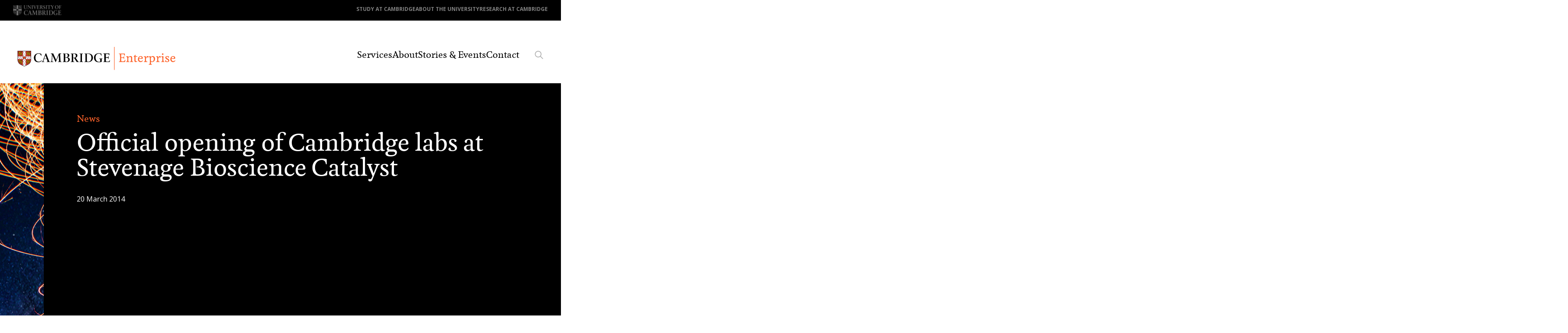

--- FILE ---
content_type: text/html; charset=UTF-8
request_url: https://www.enterprise.cam.ac.uk/news/official-opening-of-cambridge-labs-at-sbc/
body_size: 17422
content:
<!DOCTYPE html>
<html class="no-js" lang="en-GB">

<head>

  <!-- Matomo -->
    <script>
    var _paq = window._paq = window._paq || [];
    /* tracker methods like "setCustomDimension" should be called before "trackPageView" */
    _paq.push(['trackPageView']);
    _paq.push(['enableLinkTracking']);
    (function() {
    var u="https://camenterprise.matomo.cloud/";
    _paq.push(['setTrackerUrl', u+'matomo.php']);
    _paq.push(['setSiteId', '3']);
    var d=document, g=d.createElement('script'), s=d.getElementsByTagName('script')[0];
    g.async=true; g.src='https://cdn.matomo.cloud/camenterprise.matomo.cloud/matomo.js'; s.parentNode.insertBefore(g,s);
    })();
    </script>
  <!-- End Matomo Code -->
   
  <meta charset="UTF-8">
	<!-- Always force latest IE rendering engine (even in intranet) & Chrome Frame -->
	<meta http-equiv="X-UA-Compatible" content="IE=edge,chrome=1">
	  	<!-- SETUP AND AUTHENTICATE WITH TWK CLIENTS USER http://google.com/webmasters -->
	<meta name="google-site-verification" content="">



  <link rel="preconnect" href="https://fonts.googleapis.com">
  <link rel="preconnect" href="https://fonts.gstatic.com" crossorigin>
  
  
	<!-- GENERATE FAVICON USING https://realfavicongenerator.net/ -->

	<meta name="viewport" content="width=device-width, initial-scale=1.0">
	<link rel="pingback" href="https://www.enterprise.cam.ac.uk/xmlrpc.php" />

	<meta name='robots' content='index, follow, max-image-preview:large, max-snippet:-1, max-video-preview:-1' />
<script id="cookieyes" type="text/javascript" src="https://cdn-cookieyes.com/client_data/57f3056583977990ee6e5608/script.js"></script>
	<!-- This site is optimized with the Yoast SEO Premium plugin v26.2 (Yoast SEO v26.6) - https://yoast.com/wordpress/plugins/seo/ -->
	<title>Official opening of Cambridge labs at Stevenage Bioscience Catalyst &#8211; Cambridge Enterprise</title>
<link data-rocket-preload as="style" href="https://fonts.googleapis.com/css2?family=Open+Sans:ital,wght@0,300..800;1,300..800&#038;display=swap" rel="preload">
<link href="https://fonts.googleapis.com/css2?family=Open+Sans:ital,wght@0,300..800;1,300..800&#038;display=swap" media="print" onload="this.media=&#039;all&#039;" rel="stylesheet">
<noscript><link rel="stylesheet" href="https://fonts.googleapis.com/css2?family=Open+Sans:ital,wght@0,300..800;1,300..800&#038;display=swap"></noscript>
	<meta name="description" content="Revolutionary treatments are being developed in Cambridge labs at Stevenage Bioscience Catalyst (SBC), the UK’s first open innovation bioscience campus." />
	<link rel="canonical" href="https://www.enterprise.cam.ac.uk/news/official-opening-of-cambridge-labs-at-sbc/" />
	<meta property="og:locale" content="en_GB" />
	<meta property="og:type" content="article" />
	<meta property="og:title" content="Official opening of Cambridge labs at Stevenage Bioscience Catalyst" />
	<meta property="og:description" content="Revolutionary treatments are being developed in Cambridge labs at Stevenage Bioscience Catalyst (SBC), the UK’s first open innovation bioscience campus." />
	<meta property="og:url" content="https://www.enterprise.cam.ac.uk/news/official-opening-of-cambridge-labs-at-sbc/" />
	<meta property="og:site_name" content="Cambridge Enterprise" />
	<meta property="article:modified_time" content="2020-10-23T14:01:38+00:00" />
	<meta property="og:image" content="https://www.enterprise.cam.ac.uk/wp-content/uploads/2014/03/sbc-feature-1024x610.jpg" />
	<meta property="og:image:width" content="1024" />
	<meta property="og:image:height" content="610" />
	<meta property="og:image:type" content="image/jpeg" />
	<meta name="twitter:card" content="summary_large_image" />
	<meta name="twitter:site" content="@UCamEnterprise" />
	<meta name="twitter:label1" content="Estimated reading time" />
	<meta name="twitter:data1" content="3 minutes" />
	<script type="application/ld+json" class="yoast-schema-graph">{"@context":"https://schema.org","@graph":[{"@type":"WebPage","@id":"https://www.enterprise.cam.ac.uk/news/official-opening-of-cambridge-labs-at-sbc/","url":"https://www.enterprise.cam.ac.uk/news/official-opening-of-cambridge-labs-at-sbc/","name":"Official opening of Cambridge labs at Stevenage Bioscience Catalyst &#8211; Cambridge Enterprise","isPartOf":{"@id":"https://www.enterprise.cam.ac.uk/#website"},"primaryImageOfPage":{"@id":"https://www.enterprise.cam.ac.uk/news/official-opening-of-cambridge-labs-at-sbc/#primaryimage"},"image":{"@id":"https://www.enterprise.cam.ac.uk/news/official-opening-of-cambridge-labs-at-sbc/#primaryimage"},"thumbnailUrl":"https://www.enterprise.cam.ac.uk/wp-content/uploads/2014/03/sbc-feature.jpg","datePublished":"2014-03-20T16:28:20+00:00","dateModified":"2020-10-23T14:01:38+00:00","description":"Revolutionary treatments are being developed in Cambridge labs at Stevenage Bioscience Catalyst (SBC), the UK’s first open innovation bioscience campus.","breadcrumb":{"@id":"https://www.enterprise.cam.ac.uk/news/official-opening-of-cambridge-labs-at-sbc/#breadcrumb"},"inLanguage":"en-GB","potentialAction":[{"@type":"ReadAction","target":["https://www.enterprise.cam.ac.uk/news/official-opening-of-cambridge-labs-at-sbc/"]}]},{"@type":"ImageObject","inLanguage":"en-GB","@id":"https://www.enterprise.cam.ac.uk/news/official-opening-of-cambridge-labs-at-sbc/#primaryimage","url":"https://www.enterprise.cam.ac.uk/wp-content/uploads/2014/03/sbc-feature.jpg","contentUrl":"https://www.enterprise.cam.ac.uk/wp-content/uploads/2014/03/sbc-feature.jpg","width":4288,"height":2555},{"@type":"BreadcrumbList","@id":"https://www.enterprise.cam.ac.uk/news/official-opening-of-cambridge-labs-at-sbc/#breadcrumb","itemListElement":[{"@type":"ListItem","position":1,"name":"Home","item":"https://www.enterprise.cam.ac.uk/"},{"@type":"ListItem","position":2,"name":"News","item":"https://www.enterprise.cam.ac.uk/news/"},{"@type":"ListItem","position":3,"name":"Official opening of Cambridge labs at Stevenage Bioscience Catalyst"}]},{"@type":"WebSite","@id":"https://www.enterprise.cam.ac.uk/#website","url":"https://www.enterprise.cam.ac.uk/","name":"Cambridge Enterprise","description":"Helping students and staff commercialise their expertise and ideas.","publisher":{"@id":"https://www.enterprise.cam.ac.uk/#organization"},"potentialAction":[{"@type":"SearchAction","target":{"@type":"EntryPoint","urlTemplate":"https://www.enterprise.cam.ac.uk/?s={search_term_string}"},"query-input":{"@type":"PropertyValueSpecification","valueRequired":true,"valueName":"search_term_string"}}],"inLanguage":"en-GB"},{"@type":"Organization","@id":"https://www.enterprise.cam.ac.uk/#organization","name":"Cambridge Enterprise","url":"https://www.enterprise.cam.ac.uk/","logo":{"@type":"ImageObject","inLanguage":"en-GB","@id":"https://www.enterprise.cam.ac.uk/#/schema/logo/image/","url":"https://www.enterprise.cam.ac.uk/wp-content/uploads/2025/06/CE_logo_RGB_Col-1-scaled.png","contentUrl":"https://www.enterprise.cam.ac.uk/wp-content/uploads/2025/06/CE_logo_RGB_Col-1-scaled.png","width":2560,"height":513,"caption":"Cambridge Enterprise"},"image":{"@id":"https://www.enterprise.cam.ac.uk/#/schema/logo/image/"},"sameAs":["https://x.com/UCamEnterprise","https://www.linkedin.com/company/cambridge-enterprise/"]}]}</script>
	<!-- / Yoast SEO Premium plugin. -->


<link rel='dns-prefetch' href='//ajax.googleapis.com' />
<link href='https://fonts.gstatic.com' crossorigin rel='preconnect' />
<link rel="alternate" title="oEmbed (JSON)" type="application/json+oembed" href="https://www.enterprise.cam.ac.uk/wp-json/oembed/1.0/embed?url=https%3A%2F%2Fwww.enterprise.cam.ac.uk%2Fnews%2Fofficial-opening-of-cambridge-labs-at-sbc%2F" />
<link rel="alternate" title="oEmbed (XML)" type="text/xml+oembed" href="https://www.enterprise.cam.ac.uk/wp-json/oembed/1.0/embed?url=https%3A%2F%2Fwww.enterprise.cam.ac.uk%2Fnews%2Fofficial-opening-of-cambridge-labs-at-sbc%2F&#038;format=xml" />
<style id='wp-img-auto-sizes-contain-inline-css' type='text/css'>
img:is([sizes=auto i],[sizes^="auto," i]){contain-intrinsic-size:3000px 1500px}
/*# sourceURL=wp-img-auto-sizes-contain-inline-css */
</style>
<style id='wp-emoji-styles-inline-css' type='text/css'>

	img.wp-smiley, img.emoji {
		display: inline !important;
		border: none !important;
		box-shadow: none !important;
		height: 1em !important;
		width: 1em !important;
		margin: 0 0.07em !important;
		vertical-align: -0.1em !important;
		background: none !important;
		padding: 0 !important;
	}
/*# sourceURL=wp-emoji-styles-inline-css */
</style>
<style id='classic-theme-styles-inline-css' type='text/css'>
/*! This file is auto-generated */
.wp-block-button__link{color:#fff;background-color:#32373c;border-radius:9999px;box-shadow:none;text-decoration:none;padding:calc(.667em + 2px) calc(1.333em + 2px);font-size:1.125em}.wp-block-file__button{background:#32373c;color:#fff;text-decoration:none}
/*# sourceURL=/wp-includes/css/classic-themes.min.css */
</style>
<style id='wppb-edit-profile-style-inline-css' type='text/css'>


/*# sourceURL=https://www.enterprise.cam.ac.uk/wp-content/plugins/profile-builder/assets/misc/gutenberg/blocks/build/edit-profile/style-index.css */
</style>
<style id='wppb-login-style-inline-css' type='text/css'>


/*# sourceURL=https://www.enterprise.cam.ac.uk/wp-content/plugins/profile-builder/assets/misc/gutenberg/blocks/build/login/style-index.css */
</style>
<style id='wppb-recover-password-style-inline-css' type='text/css'>


/*# sourceURL=https://www.enterprise.cam.ac.uk/wp-content/plugins/profile-builder/assets/misc/gutenberg/blocks/build/recover-password/style-index.css */
</style>
<style id='wppb-register-style-inline-css' type='text/css'>


/*# sourceURL=https://www.enterprise.cam.ac.uk/wp-content/plugins/profile-builder/assets/misc/gutenberg/blocks/build/register/style-index.css */
</style>
<style id='global-styles-inline-css' type='text/css'>
:root{--wp--preset--aspect-ratio--square: 1;--wp--preset--aspect-ratio--4-3: 4/3;--wp--preset--aspect-ratio--3-4: 3/4;--wp--preset--aspect-ratio--3-2: 3/2;--wp--preset--aspect-ratio--2-3: 2/3;--wp--preset--aspect-ratio--16-9: 16/9;--wp--preset--aspect-ratio--9-16: 9/16;--wp--preset--color--black: #000000;--wp--preset--color--cyan-bluish-gray: #abb8c3;--wp--preset--color--white: #ffffff;--wp--preset--color--pale-pink: #f78da7;--wp--preset--color--vivid-red: #cf2e2e;--wp--preset--color--luminous-vivid-orange: #ff6900;--wp--preset--color--luminous-vivid-amber: #fcb900;--wp--preset--color--light-green-cyan: #7bdcb5;--wp--preset--color--vivid-green-cyan: #00d084;--wp--preset--color--pale-cyan-blue: #8ed1fc;--wp--preset--color--vivid-cyan-blue: #0693e3;--wp--preset--color--vivid-purple: #9b51e0;--wp--preset--gradient--vivid-cyan-blue-to-vivid-purple: linear-gradient(135deg,rgb(6,147,227) 0%,rgb(155,81,224) 100%);--wp--preset--gradient--light-green-cyan-to-vivid-green-cyan: linear-gradient(135deg,rgb(122,220,180) 0%,rgb(0,208,130) 100%);--wp--preset--gradient--luminous-vivid-amber-to-luminous-vivid-orange: linear-gradient(135deg,rgb(252,185,0) 0%,rgb(255,105,0) 100%);--wp--preset--gradient--luminous-vivid-orange-to-vivid-red: linear-gradient(135deg,rgb(255,105,0) 0%,rgb(207,46,46) 100%);--wp--preset--gradient--very-light-gray-to-cyan-bluish-gray: linear-gradient(135deg,rgb(238,238,238) 0%,rgb(169,184,195) 100%);--wp--preset--gradient--cool-to-warm-spectrum: linear-gradient(135deg,rgb(74,234,220) 0%,rgb(151,120,209) 20%,rgb(207,42,186) 40%,rgb(238,44,130) 60%,rgb(251,105,98) 80%,rgb(254,248,76) 100%);--wp--preset--gradient--blush-light-purple: linear-gradient(135deg,rgb(255,206,236) 0%,rgb(152,150,240) 100%);--wp--preset--gradient--blush-bordeaux: linear-gradient(135deg,rgb(254,205,165) 0%,rgb(254,45,45) 50%,rgb(107,0,62) 100%);--wp--preset--gradient--luminous-dusk: linear-gradient(135deg,rgb(255,203,112) 0%,rgb(199,81,192) 50%,rgb(65,88,208) 100%);--wp--preset--gradient--pale-ocean: linear-gradient(135deg,rgb(255,245,203) 0%,rgb(182,227,212) 50%,rgb(51,167,181) 100%);--wp--preset--gradient--electric-grass: linear-gradient(135deg,rgb(202,248,128) 0%,rgb(113,206,126) 100%);--wp--preset--gradient--midnight: linear-gradient(135deg,rgb(2,3,129) 0%,rgb(40,116,252) 100%);--wp--preset--font-size--small: 13px;--wp--preset--font-size--medium: 20px;--wp--preset--font-size--large: 36px;--wp--preset--font-size--x-large: 42px;--wp--preset--spacing--20: 0.44rem;--wp--preset--spacing--30: 0.67rem;--wp--preset--spacing--40: 1rem;--wp--preset--spacing--50: 1.5rem;--wp--preset--spacing--60: 2.25rem;--wp--preset--spacing--70: 3.38rem;--wp--preset--spacing--80: 5.06rem;--wp--preset--shadow--natural: 6px 6px 9px rgba(0, 0, 0, 0.2);--wp--preset--shadow--deep: 12px 12px 50px rgba(0, 0, 0, 0.4);--wp--preset--shadow--sharp: 6px 6px 0px rgba(0, 0, 0, 0.2);--wp--preset--shadow--outlined: 6px 6px 0px -3px rgb(255, 255, 255), 6px 6px rgb(0, 0, 0);--wp--preset--shadow--crisp: 6px 6px 0px rgb(0, 0, 0);}:where(.is-layout-flex){gap: 0.5em;}:where(.is-layout-grid){gap: 0.5em;}body .is-layout-flex{display: flex;}.is-layout-flex{flex-wrap: wrap;align-items: center;}.is-layout-flex > :is(*, div){margin: 0;}body .is-layout-grid{display: grid;}.is-layout-grid > :is(*, div){margin: 0;}:where(.wp-block-columns.is-layout-flex){gap: 2em;}:where(.wp-block-columns.is-layout-grid){gap: 2em;}:where(.wp-block-post-template.is-layout-flex){gap: 1.25em;}:where(.wp-block-post-template.is-layout-grid){gap: 1.25em;}.has-black-color{color: var(--wp--preset--color--black) !important;}.has-cyan-bluish-gray-color{color: var(--wp--preset--color--cyan-bluish-gray) !important;}.has-white-color{color: var(--wp--preset--color--white) !important;}.has-pale-pink-color{color: var(--wp--preset--color--pale-pink) !important;}.has-vivid-red-color{color: var(--wp--preset--color--vivid-red) !important;}.has-luminous-vivid-orange-color{color: var(--wp--preset--color--luminous-vivid-orange) !important;}.has-luminous-vivid-amber-color{color: var(--wp--preset--color--luminous-vivid-amber) !important;}.has-light-green-cyan-color{color: var(--wp--preset--color--light-green-cyan) !important;}.has-vivid-green-cyan-color{color: var(--wp--preset--color--vivid-green-cyan) !important;}.has-pale-cyan-blue-color{color: var(--wp--preset--color--pale-cyan-blue) !important;}.has-vivid-cyan-blue-color{color: var(--wp--preset--color--vivid-cyan-blue) !important;}.has-vivid-purple-color{color: var(--wp--preset--color--vivid-purple) !important;}.has-black-background-color{background-color: var(--wp--preset--color--black) !important;}.has-cyan-bluish-gray-background-color{background-color: var(--wp--preset--color--cyan-bluish-gray) !important;}.has-white-background-color{background-color: var(--wp--preset--color--white) !important;}.has-pale-pink-background-color{background-color: var(--wp--preset--color--pale-pink) !important;}.has-vivid-red-background-color{background-color: var(--wp--preset--color--vivid-red) !important;}.has-luminous-vivid-orange-background-color{background-color: var(--wp--preset--color--luminous-vivid-orange) !important;}.has-luminous-vivid-amber-background-color{background-color: var(--wp--preset--color--luminous-vivid-amber) !important;}.has-light-green-cyan-background-color{background-color: var(--wp--preset--color--light-green-cyan) !important;}.has-vivid-green-cyan-background-color{background-color: var(--wp--preset--color--vivid-green-cyan) !important;}.has-pale-cyan-blue-background-color{background-color: var(--wp--preset--color--pale-cyan-blue) !important;}.has-vivid-cyan-blue-background-color{background-color: var(--wp--preset--color--vivid-cyan-blue) !important;}.has-vivid-purple-background-color{background-color: var(--wp--preset--color--vivid-purple) !important;}.has-black-border-color{border-color: var(--wp--preset--color--black) !important;}.has-cyan-bluish-gray-border-color{border-color: var(--wp--preset--color--cyan-bluish-gray) !important;}.has-white-border-color{border-color: var(--wp--preset--color--white) !important;}.has-pale-pink-border-color{border-color: var(--wp--preset--color--pale-pink) !important;}.has-vivid-red-border-color{border-color: var(--wp--preset--color--vivid-red) !important;}.has-luminous-vivid-orange-border-color{border-color: var(--wp--preset--color--luminous-vivid-orange) !important;}.has-luminous-vivid-amber-border-color{border-color: var(--wp--preset--color--luminous-vivid-amber) !important;}.has-light-green-cyan-border-color{border-color: var(--wp--preset--color--light-green-cyan) !important;}.has-vivid-green-cyan-border-color{border-color: var(--wp--preset--color--vivid-green-cyan) !important;}.has-pale-cyan-blue-border-color{border-color: var(--wp--preset--color--pale-cyan-blue) !important;}.has-vivid-cyan-blue-border-color{border-color: var(--wp--preset--color--vivid-cyan-blue) !important;}.has-vivid-purple-border-color{border-color: var(--wp--preset--color--vivid-purple) !important;}.has-vivid-cyan-blue-to-vivid-purple-gradient-background{background: var(--wp--preset--gradient--vivid-cyan-blue-to-vivid-purple) !important;}.has-light-green-cyan-to-vivid-green-cyan-gradient-background{background: var(--wp--preset--gradient--light-green-cyan-to-vivid-green-cyan) !important;}.has-luminous-vivid-amber-to-luminous-vivid-orange-gradient-background{background: var(--wp--preset--gradient--luminous-vivid-amber-to-luminous-vivid-orange) !important;}.has-luminous-vivid-orange-to-vivid-red-gradient-background{background: var(--wp--preset--gradient--luminous-vivid-orange-to-vivid-red) !important;}.has-very-light-gray-to-cyan-bluish-gray-gradient-background{background: var(--wp--preset--gradient--very-light-gray-to-cyan-bluish-gray) !important;}.has-cool-to-warm-spectrum-gradient-background{background: var(--wp--preset--gradient--cool-to-warm-spectrum) !important;}.has-blush-light-purple-gradient-background{background: var(--wp--preset--gradient--blush-light-purple) !important;}.has-blush-bordeaux-gradient-background{background: var(--wp--preset--gradient--blush-bordeaux) !important;}.has-luminous-dusk-gradient-background{background: var(--wp--preset--gradient--luminous-dusk) !important;}.has-pale-ocean-gradient-background{background: var(--wp--preset--gradient--pale-ocean) !important;}.has-electric-grass-gradient-background{background: var(--wp--preset--gradient--electric-grass) !important;}.has-midnight-gradient-background{background: var(--wp--preset--gradient--midnight) !important;}.has-small-font-size{font-size: var(--wp--preset--font-size--small) !important;}.has-medium-font-size{font-size: var(--wp--preset--font-size--medium) !important;}.has-large-font-size{font-size: var(--wp--preset--font-size--large) !important;}.has-x-large-font-size{font-size: var(--wp--preset--font-size--x-large) !important;}
:where(.wp-block-post-template.is-layout-flex){gap: 1.25em;}:where(.wp-block-post-template.is-layout-grid){gap: 1.25em;}
:where(.wp-block-term-template.is-layout-flex){gap: 1.25em;}:where(.wp-block-term-template.is-layout-grid){gap: 1.25em;}
:where(.wp-block-columns.is-layout-flex){gap: 2em;}:where(.wp-block-columns.is-layout-grid){gap: 2em;}
:root :where(.wp-block-pullquote){font-size: 1.5em;line-height: 1.6;}
/*# sourceURL=global-styles-inline-css */
</style>
<link rel='stylesheet' id='search-filter-plugin-styles-css' href='https://www.enterprise.cam.ac.uk/wp-content/plugins/search-filter-pro/public/assets/css/search-filter.min.css?ver=2.5.21' type='text/css' media='all' />
<link data-minify="1" rel='stylesheet' id='screen-css-css' href='https://www.enterprise.cam.ac.uk/wp-content/cache/min/1/wp-content/themes/cambridge-enterprise-2024/assets/css/styles.css?ver=1768303878' type='text/css' media='all' />
<link rel='stylesheet' id='tablepress-custom-css' href='https://www.enterprise.cam.ac.uk/wp-content/tablepress-custom.min.css?ver=55' type='text/css' media='all' />
<link data-minify="1" rel='stylesheet' id='wppb_stylesheet-css' href='https://www.enterprise.cam.ac.uk/wp-content/cache/min/1/wp-content/plugins/profile-builder/assets/css/style-front-end.css?ver=1768303878' type='text/css' media='all' />
<script type="text/javascript" src="https://ajax.googleapis.com/ajax/libs/jquery/3.6.0/jquery.min.js" id="jquery-js"></script>
<script type="text/javascript" id="search-filter-plugin-build-js-extra">
/* <![CDATA[ */
var SF_LDATA = {"ajax_url":"https://www.enterprise.cam.ac.uk/wp-admin/admin-ajax.php","home_url":"https://www.enterprise.cam.ac.uk/","extensions":[]};
//# sourceURL=search-filter-plugin-build-js-extra
/* ]]> */
</script>
<script type="text/javascript" src="https://www.enterprise.cam.ac.uk/wp-content/plugins/search-filter-pro/public/assets/js/search-filter-build.min.js?ver=2.5.21" id="search-filter-plugin-build-js"></script>
<script type="text/javascript" src="https://www.enterprise.cam.ac.uk/wp-content/plugins/search-filter-pro/public/assets/js/chosen.jquery.min.js?ver=2.5.21" id="search-filter-plugin-chosen-js"></script>
<link rel="https://api.w.org/" href="https://www.enterprise.cam.ac.uk/wp-json/" /><link rel='shortlink' href='https://www.enterprise.cam.ac.uk/?p=801' />
<noscript><style id="rocket-lazyload-nojs-css">.rll-youtube-player, [data-lazy-src]{display:none !important;}</style></noscript><meta name="generator" content="WP Rocket 3.20.0.3" data-wpr-features="wpr_lazyload_images wpr_minify_css wpr_preload_links wpr_desktop" /></head>




<body class="wp-singular news-template-default single single-news postid-801 wp-theme-cambridge-enterprise-2024">

	
	<div data-rocket-location-hash="5e50d0069458a977932f04d1a0ffce9c" id="page-wrap">
		<a class="skip-link sr-only" href="#content-wrap">Skip to content</a>

    <div data-rocket-location-hash="9b0ae34ca61791afe91ba8570d1fa135" class="bg-black px-30 py-12 flex flex-row justify-between relative z-50">
      <div data-rocket-location-hash="93548b90aa8f4989f7198144479055dc">
        <a href="https://www.cam.ac.uk/" target="_blank">
          <img src="data:image/svg+xml,%3Csvg%20xmlns='http://www.w3.org/2000/svg'%20viewBox='0%200%200%200'%3E%3C/svg%3E" alt="University of Cambridge" class="w-70 lg:w-110 opacity-50" data-lazy-src="https://www.enterprise.cam.ac.uk/wp-content/themes/cambridge-enterprise-2024/assets/img/University-of-Cambridge-logo.svg"><noscript><img src="https://www.enterprise.cam.ac.uk/wp-content/themes/cambridge-enterprise-2024/assets/img/University-of-Cambridge-logo.svg" alt="University of Cambridge" class="w-70 lg:w-110 opacity-50"></noscript>
        </a>
      </div>
      <div data-rocket-location-hash="af6314c36ef75defb2219880582413cc" class="hidden md:block">
        <div class="menu-university-top-nav-container"><ul id="top-menu" class="list-none flex gap-x-18 font-sans font-bold text-[9px] lg:text-[12px] uppercase text-white/50"><li id="menu-item-28933" class="menu-item menu-item-type-custom menu-item-object-custom menu-item-28933"><a href="http://www.cam.ac.uk/study-at-cambridge">Study at Cambridge</a></li>
<li id="menu-item-28934" class="menu-item menu-item-type-custom menu-item-object-custom menu-item-28934"><a href="http://www.cam.ac.uk/about-the-university">About the University</a></li>
<li id="menu-item-28935" class="menu-item menu-item-type-custom menu-item-object-custom menu-item-28935"><a href="http://www.cam.ac.uk/research">Research at Cambridge</a></li>
</ul></div>      </div>
    </div>
		<div data-rocket-location-hash="3b62de58ec46ddb407194373615f8d2e" class="top-nav pt-35 xl:pt-60 pb-30">
			<div data-rocket-location-hash="8f900ae8df6df71d49bfcfb959f13316" class="lg:container 2xl:max-w-[1800px] max-sm:px-15 sm:max-lg:px-30 max-lg:relative">
				<div class="grid grid-cols-12 gap-15">
					<div class="col-span-8 lg:col-span-4">
						<a href="https://www.enterprise.cam.ac.uk">
							<div class="top-nav__logo relative z-50">
                <img src="data:image/svg+xml,%3Csvg%20xmlns='http://www.w3.org/2000/svg'%20viewBox='0%200%200%200'%3E%3C/svg%3E" alt="Cambridge enterprise logo" class="w-[360px]" data-lazy-src="https://www.enterprise.cam.ac.uk/wp-content/themes/cambridge-enterprise-2024/assets/img/logo-wide.svg" /><noscript><img src="https://www.enterprise.cam.ac.uk/wp-content/themes/cambridge-enterprise-2024/assets/img/logo-wide.svg" alt="Cambridge enterprise logo" class="w-[360px]" /></noscript>
              </div>
						</a>
					</div>
					<div class="col-span-4 lg:col-span-8 ">
            <div class="mobile-menu-wrapper flex lg:items-center md:justify-between lg:justify-end lg:text-right max-md:flex-col max-lg:flex-row">
              <div class="order-2 md:order-1 md:max-lg:pt-50">
                <div class="menu-main-menu-container"><ul id="main-menu" class="menu lg:flex gap-20 xl:gap-35 justify-end text-black font-serif font-medium text-[20px]"><li id="menu-item-30890" class="menu-item menu-item-type-custom menu-item-object-custom menu-item-has-children menu-item-30890"><a href="#">Services</a>
<div class='sub-menu-wrap'><ul class='sub-menu'>
	<li id="menu-item-28969" class="menu-item menu-item-type-post_type menu-item-object-page menu-item-28969"><a href="https://www.enterprise.cam.ac.uk/connecting-cambridge-innovation/">Connecting Cambridge Innovation</a></li>
	<li id="menu-item-28970" class="menu-item menu-item-type-post_type menu-item-object-page menu-item-28970"><a href="https://www.enterprise.cam.ac.uk/consultancy-services-management/">Academic Consultancy Services</a></li>
	<li id="menu-item-28971" class="menu-item menu-item-type-post_type menu-item-object-page menu-item-28971"><a href="https://www.enterprise.cam.ac.uk/pioneering-research-innovations/">Pioneering Research Innovations</a></li>
	<li id="menu-item-28972" class="menu-item menu-item-type-post_type menu-item-object-page menu-item-28972"><a href="https://www.enterprise.cam.ac.uk/venture-building-investment/">Venture Building &#038; Investment</a></li>
</ul></div>
</li>
<li id="menu-item-28954" class="menu-item menu-item-type-post_type menu-item-object-page menu-item-has-children menu-item-28954"><a href="https://www.enterprise.cam.ac.uk/about-cambridge-enterprise/">About</a>
<div class='sub-menu-wrap'><ul class='sub-menu'>
	<li id="menu-item-35713" class="menu-item menu-item-type-custom menu-item-object-custom menu-item-35713"><a href="https://www.enterprise.cam.ac.uk/about-cambridge-enterprise/">Who we are</a></li>
	<li id="menu-item-28956" class="menu-item menu-item-type-post_type menu-item-object-page menu-item-28956"><a href="https://www.enterprise.cam.ac.uk/about-cambridge-enterprise/our-team/">Our team</a></li>
	<li id="menu-item-28957" class="menu-item menu-item-type-post_type menu-item-object-page menu-item-28957"><a href="https://www.enterprise.cam.ac.uk/about-cambridge-enterprise/our-performance/">Our performance</a></li>
	<li id="menu-item-33167" class="menu-item menu-item-type-custom menu-item-object-custom menu-item-33167"><a href="https://careers.enterprise.cam.ac.uk/">Careers</a></li>
	<li id="menu-item-28959" class="menu-item menu-item-type-post_type menu-item-object-page menu-item-28959"><a href="https://www.enterprise.cam.ac.uk/about-cambridge-enterprise/the-cambridge-ecosystem/">The Cambridge Ecosystem</a></li>
	<li id="menu-item-28960" class="menu-item menu-item-type-post_type menu-item-object-page menu-item-28960"><a href="https://www.enterprise.cam.ac.uk/about-cambridge-enterprise/beyond-the-university/">Beyond the University</a></li>
	<li id="menu-item-28961" class="menu-item menu-item-type-post_type menu-item-object-page menu-item-28961"><a href="https://www.enterprise.cam.ac.uk/about-cambridge-enterprise/partnerships-and-collaboration/">Partnerships and collaboration</a></li>
	<li id="menu-item-28962" class="menu-item menu-item-type-post_type menu-item-object-page menu-item-28962"><a href="https://www.enterprise.cam.ac.uk/about-cambridge-enterprise/faq/">FAQs</a></li>
</ul></div>
</li>
<li id="menu-item-35589" class="news-menu menu-item menu-item-type-custom menu-item-object-custom menu-item-has-children menu-item-35589"><a href="#">Stories &#038; Events</a>
<div class='sub-menu-wrap'><ul class='sub-menu'>
	<li id="menu-item-31945" class="menu-item menu-item-type-post_type menu-item-object-page menu-item-31945"><a href="https://www.enterprise.cam.ac.uk/stories-events/news/">News</a></li>
	<li id="menu-item-31050" class="menu-item menu-item-type-post_type menu-item-object-page menu-item-31050"><a href="https://www.enterprise.cam.ac.uk/stories-events/our-events/">Events</a></li>
	<li id="menu-item-31944" class="menu-item menu-item-type-post_type menu-item-object-page menu-item-31944"><a href="https://www.enterprise.cam.ac.uk/stories-events/insights/">Insights</a></li>
	<li id="menu-item-31943" class="menu-item menu-item-type-post_type menu-item-object-page menu-item-31943"><a href="https://www.enterprise.cam.ac.uk/stories-events/case-studies/">Case Studies</a></li>
	<li id="menu-item-31942" class="menu-item menu-item-type-post_type menu-item-object-page menu-item-31942"><a href="https://www.enterprise.cam.ac.uk/stories-events/videos/">Videos</a></li>
</ul></div>
</li>
<li id="menu-item-28964" class="menu-item menu-item-type-post_type menu-item-object-page menu-item-28964"><a href="https://www.enterprise.cam.ac.uk/contact/">Contact</a></li>
</ul></div>              </div>
              <div class="lg:pl-20 xl:pl-35 overflow-hidden order-1 md:order-2 max-lg:mb-30 md:max-lg:w-[40%]">
                <div class="inline-block w-full lg:w-0 lg:pointer-events-none lg:opacity-0 mr-0 transition-all duration-300 ease-in-out lg:[&.is-active]:w-150 xl:[&.is-active]:w-200 lg:[&.is-active]:opacity-100 lg:[&.is-active]:pointer-events-auto lg:[&.is-active]:-mr-20" data-target="search-wrapper">
                  <form action="/" method="get" id="site-search" class="inline-block max-lg:w-full relative">
                    <label class="sr-only" for="search">Search</label>
                    <input type="text" name="s" id="search" value="" placeholder="Search..." class="border-0 !border-r-0 border-b border-b-black/40 focus:border-b-black/80 focus:ring-0 focus:ring-transparent focus:outline-none w-full lg:max-w-150 xl:max-w-200 py-6 px-2 outline-none">
                    <button type="submit" class="search-submit absolute top-3 -right-5 p-5">
                      <img src="data:image/svg+xml,%3Csvg%20xmlns='http://www.w3.org/2000/svg'%20viewBox='0%200%200%200'%3E%3C/svg%3E" alt="Search" class="size-20" data-lazy-src="https://www.enterprise.cam.ac.uk/wp-content/themes/cambridge-enterprise-2024/assets/img/icons/search.svg"><noscript><img src="https://www.enterprise.cam.ac.uk/wp-content/themes/cambridge-enterprise-2024/assets/img/icons/search.svg" alt="Search" class="size-20"></noscript>
                      <span class="sr-only">Search</span>
                    </button>
                  </form>
                </div>
  
                <a href="#" data-target="search-toggle" class="relative float-right inline-block size-20 -mt-30 max-lg:pointer-events-none [&.is-active]:opacity-0 [&.is-active]:pointer-events-none lg:mt-9 transition-all duration-300 ease-in-out z-20">
                  <img src="data:image/svg+xml,%3Csvg%20xmlns='http://www.w3.org/2000/svg'%20viewBox='0%200%200%200'%3E%3C/svg%3E" alt="open search" data-lazy-src="https://www.enterprise.cam.ac.uk/wp-content/themes/cambridge-enterprise-2024/assets/img/icons/search.svg"><noscript><img src="https://www.enterprise.cam.ac.uk/wp-content/themes/cambridge-enterprise-2024/assets/img/icons/search.svg" alt="open search"></noscript>
                </a>
              </div>
            </div>
					</div>
				</div>
        <button class="lg:hidden absolute -top-2 sm:top-5 right-0 bg-orange group ml-auto py-7 px-10  z-[70] mobile-menu-button hamburger hamburger--squeeze nav-colour-" type="button" data-name="hamburger-menu">
          <p class="inline-block float-left font-sans text-[13px] font-semibold leading-[1] text-white mr-15 pt-4">Menu</p>
          <span class="inline-block relative hamburger-box size-15">
            <span class="hamburger-inner"></span>
          </span>
        </button>
			</div>
		</div>
		<div data-rocket-location-hash="6f5b686eebf628f92b80ff6df15c2d63" id="content-wrap">

		
<section data-rocket-location-hash="e3cd38c4a10f1d9ab52e4375f895a351" class="banner relative max-md:aspect-square md:h-[354px] lg:h-500 xl:h-[683px] w-full overflow-hidden mb-60">

  <div class="relative max-w-[2100px] h-full mx-auto flex flex-col md:block">
    <div class="hidden md:block absolute top-0 left-0 bottom-0 w-[40px] lg:w-100 2xl:w-[220px] h-full">
      <img loading="eager" role="presentation" src="https://www.enterprise.cam.ac.uk/wp-content/uploads/2024/09/News_200-x-1800.jpg" alt="" srcset="" sizes="(max-width: 200px) 100vw, 200px" class="fill-image"/>    </div>
    <div class="absolute top-0 right-0 bottom-0 w-full h-full md:w-[calc(100%-345px)] lg:w-[calc(100%-500px)] xl:w-[calc(100%-683px-210px)]">
      <img loading="eager" role="presentation" src="https://www.enterprise.cam.ac.uk/wp-content/uploads/2014/03/sbc-feature.jpg" alt="" srcset="https://www.enterprise.cam.ac.uk/wp-content/uploads/2014/03/sbc-feature.jpg 4288w, https://www.enterprise.cam.ac.uk/wp-content/uploads/2014/03/sbc-feature-300x179.jpg 300w, https://www.enterprise.cam.ac.uk/wp-content/uploads/2014/03/sbc-feature-1024x610.jpg 1024w" sizes="(max-width: 4288px) 100vw, 4288px" class="fill-image"/>    </div>
    <div class="absolute top-0 left-0 md:left-40 lg:left-100 2xl:left-[220px] h-[80%] md:h-full z-20">
      <div class="flex justify-between flex-col bg-black py-30 pl-15 pr-45 md:p-30 lg:py-70 lg:px-75 h-full w-auto aspect-square">
        <div>
          <span class="block text-20bm text-orange mb-4 lg:mb-15">
            News          </span>
          <h1 class="text-[20px] font-serif leading-[1.1] font-medium  sm:text-58blanding  text-white mb-30">
                        Official opening of Cambridge labs at Stevenage Bioscience Catalyst          </h1>

                                <span class="block text-20sr text-white">
              20 March 2014            </span>
                  </div>
  
        
      </div>
    </div>

  
  </div>
  
  <div class="bg-gradient-to-t from-black to-black md:from-[#DD3025] md:to-orange absolute top-0 bottom-0 left-0 w-1/2 -z-10"></div>
  <div class="bg-black absolute top-0 bottom-0 right-0 w-1/2 -z-10"></div>
</section>

    <main data-rocket-location-hash="323d797e630db01e2c0e1e82f7e88299" id="main" class="main">
              <div class="container mb-60 lg:mb-90">
          <div class="grid grid-cols-12 gap-20">
            <div class="col-span-12 md:col-span-5 lg:col-span-4 lg:col-start-2">
                          </div>
            <div class="col-span-12 md:col-span-6 md:col-start-7">
              <div class="prose xl:pr-100">
                <pre>The University laboratories at the Stevenage Bioscience Catalyst, where Cambridge researchers are developing potential new treatments for MS, animal allergies and hypersensitivity to heat in collaboration with industry, are now officially open.</pre>
<p>Revolutionary treatments which could alleviate pain in people with hypersensitivity to heat, provide a new regenerative therapy for multiple sclerosis (MS) sufferers, and relieve symptoms in those with cat and dog allergies, are being developed by University of Cambridge researchers at Stevenage Bioscience Catalyst (SBC), the UK’s first open innovation bioscience campus.</p>
<p>The laboratories were officially opened by the University’s Vice-Chancellor, Professor Sir Leszek Borysiewicz, in an event held last week in Stevenage.</p>
<div class="blockquote-wrap">
<blockquote>
<div class="quote">
<p>This programme at the SBC represents a firm commitment by the University to work with our partners in industry in order to develop new treatments for a range of conditions.</p>
<div class="cite"><cite>Professor Sir Leszek Borysiewicz</cite></div>
</div>
</blockquote>
</div>
<p>Cambridge is the first university to establish a programme of scientific open innovation collaboration with GlaxoSmithKline and other partner organisations, in order to advance drug discovery and the development of new medicines.</p>
<p>“This programme at the SBC represents a firm commitment by the University to work with our partners in industry in order to develop new treatments for a range of conditions,” said Professor Borysiewicz. “Drug discovery is a very difficult, time-consuming and expensive task, and it is critical for us &#8211; the University and industry &#8211; to work together.”</p>
<p>First announced in 2012, the programme gives University researchers access to the drug development expertise of GSK, Johnson &amp; Johnson, and other pharmaceutical companies, while giving industry access to Cambridge research and know-how, in order to accelerate the development of new medicines.</p>
<p>SBC brings together academia and industry with the goal of developing new innovations in the life sciences through collaboration. A key element of the open innovation environment fostered through SBC is enabling scientific exchange to flourish without the need for exclusive research collaboration agreements between partners. The open innovation model allows Cambridge scientists to freely interact with other pharmaceutical, biotech and contract research organisations, SBC tenants and academic institutions.</p>
<p>There are now three University research projects in place at SBC. Professor Robin Franklin of the Wellcome Trust-Medical Research Council Cambridge Stem Cell Institute is developing a new regenerative therapy for MS, which affects almost 100,000 people in the UK, 400,000 in the US, and several million worldwide.</p>
<p>Professor Peter McNaughton is working on a novel approach to alleviating the pain associated with heat. Billions of dollars are spent each year on the treatment of pain, but there is currently no effective treatment for the extreme pain associated with hypersensitivity to heat.</p>
<p>The research of Professor Clare Bryant of the University’s Department of Veterinary Medicine has identified how the most common cause of severe allergic reactions to cats, the Fel d 1 protein, triggers an allergic response. At SBC, Dr Bryant and her team will build on this research to develop new therapies for allergic asthma.</p>
<p>“This is a ground-breaking approach to early stage drug discovery, which is typically enormously time-consuming and expensive,” said Professor Franklin. “The exchange of scientific ideas and overall atmosphere of collaboration at SBC can help us as researchers, as well as our industrial colleagues, become more efficient in developing new ideas which will lead to better drugs and improved clinical treatments.”</p>
<p>Cambridge is the first university to establish this type of arrangement and has committed significant Higher Education Innovation Fund (HEIF) resources. Recently, the University, in a bid led by University College London, was awarded close to £3 million in funding from the Higher Education Funding Council for England (HEFCE) to enable the two universities to work together at SBC, in part to establish a range of collaborative training programmes to develop the next generation of entrepreneurial researchers, particularly in drug discovery. The collaboration is directly supported by the National Institute for Health Research University College London Hospitals’ Biomedical Research Centre, and will be further expanded through UCL Partners.</p>
<p>Cambridge Enterprise is managing the University’s relationship with SBC. It is anticipated that between three and five University research projects will be located at SBC at any one time.</p>
              </div>
            </div>  
          </div>
        </div>
            			      
      
      <div class="container mb-60 lg:mb-90">
        <div class="grid grid-cols-12 md:gap-20">
          <div class="col-span-12 md:col-span-8 md:col-start-3 xl:px-40 2xl:px-95 prose">
            <p>Tags: <a href="https://www.enterprise.cam.ac.uk/tag/campus/" rel="tag">campus</a>, <a href="https://www.enterprise.cam.ac.uk/tag/clare-bryant/" rel="tag">clare bryant</a>, <a href="https://www.enterprise.cam.ac.uk/tag/drugs/" rel="tag">drugs</a>, <a href="https://www.enterprise.cam.ac.uk/tag/glaxosmithkline/" rel="tag">glaxosmithkline</a>, <a href="https://www.enterprise.cam.ac.uk/tag/heat/" rel="tag">heat</a>, <a href="https://www.enterprise.cam.ac.uk/tag/hefce/" rel="tag">HEFCE</a>, <a href="https://www.enterprise.cam.ac.uk/tag/hypersensitivity/" rel="tag">hypersensitivity</a>, <a href="https://www.enterprise.cam.ac.uk/tag/johnson-johnson/" rel="tag">Johnson &amp; Johnson</a>, <a href="https://www.enterprise.cam.ac.uk/tag/leszek-borysiewicz/" rel="tag">leszek borysiewicz</a>, <a href="https://www.enterprise.cam.ac.uk/tag/multiple-sclerosis/" rel="tag">multiple sclerosis</a>, <a href="https://www.enterprise.cam.ac.uk/tag/robin-franklin/" rel="tag">robin franklin</a>, <a href="https://www.enterprise.cam.ac.uk/tag/stevenage-bioscience-catalyst/" rel="tag">Stevenage Bioscience Catalyst</a></p>          </div>
        </div>
      </div>


      <section id="newsletter-signup" class="block block--cta-image" data-block="cta-image" data-next-block="last">
  <div class="lg:container mb-50 md:mb-60 lg:mb-90 max-md:px-15 md:max-lg:px-30">
    <a href="https://www.enterprise.cam.ac.uk/contact/stay-in-touch/" target="_blank">
      <div class="group w-full h-auto max-h-[775px] aspect-[4/3] md:aspect-[2100/810] relative overflow-hidden">
        <img role="presentation" src="data:image/svg+xml,%3Csvg%20xmlns='http://www.w3.org/2000/svg'%20viewBox='0%200%200%200'%3E%3C/svg%3E" alt="" data-lazy-srcset="https://www.enterprise.cam.ac.uk/wp-content/uploads/2024/08/SUBSCRIBE-banner-template_1800x1200.jpg 1800w, https://www.enterprise.cam.ac.uk/wp-content/uploads/2024/08/SUBSCRIBE-banner-template_1800x1200-640x427.jpg 640w, https://www.enterprise.cam.ac.uk/wp-content/uploads/2024/08/SUBSCRIBE-banner-template_1800x1200-400x267.jpg 400w, https://www.enterprise.cam.ac.uk/wp-content/uploads/2024/08/SUBSCRIBE-banner-template_1800x1200-1280x853.jpg 1280w" data-lazy-sizes="(max-width: 1800px) 100vw, 1800px" class="fill-image" data-lazy-src="https://www.enterprise.cam.ac.uk/wp-content/uploads/2024/08/SUBSCRIBE-banner-template_1800x1200.jpg"/><noscript><img loading="lazy" role="presentation" src="https://www.enterprise.cam.ac.uk/wp-content/uploads/2024/08/SUBSCRIBE-banner-template_1800x1200.jpg" alt="" srcset="https://www.enterprise.cam.ac.uk/wp-content/uploads/2024/08/SUBSCRIBE-banner-template_1800x1200.jpg 1800w, https://www.enterprise.cam.ac.uk/wp-content/uploads/2024/08/SUBSCRIBE-banner-template_1800x1200-640x427.jpg 640w, https://www.enterprise.cam.ac.uk/wp-content/uploads/2024/08/SUBSCRIBE-banner-template_1800x1200-400x267.jpg 400w, https://www.enterprise.cam.ac.uk/wp-content/uploads/2024/08/SUBSCRIBE-banner-template_1800x1200-1280x853.jpg 1280w" sizes="(max-width: 1800px) 100vw, 1800px" class="fill-image"/></noscript>    
        <div class="absolute top-20 left-20 max-w-[70%] md:top-50 md:left-50 md:max-w-[50%] z-20">
                      <span class="block text-20bm text-orange group-hover:text-black transition-all duration-500 ease-in-out mb-15">
              Updates in your inbox            </span>
                                <h2 class="text-45bl text-white">
              Subscribe to our newsletter to stay in touch with the latest updates and events            </h2>
                  </div>
    
        <div class="absolute bottom-0 -left-[60%] w-[150%] h-[200%] opacity-80 group-hover:opacity-0  transition-all duration-500 ease-in-out" style="background: radial-gradient(52.07% 52.07% at 50% 50%, #000000 0%, rgba(0, 0, 0, 0) 100%);"></div>
        <div class="absolute inset-0 bg-orange opacity-0 group-hover:opacity-100  transition-all duration-500 ease-in-out"></div>
      </div>  
    </a>
  </div>
</section>
                <section id="" class="block block--related" data-block="related" data-next-block="last">
            
<div class="bg-lightGrey pt-50 pb-70 lg:pt-80 lg:pb-100">
  <div class="lg:container max-lg:px-15">
    <div class="grid grid-cols-12 md:gap-x-15 lg:gap-x-40">
      <div class="col-span-12">
        <h2 class="text-45bl mb-40">
                      Latest                 
        </h2>
      </div>
  
      <div class="col-span-12 md:col-span-6">
        <div class="js-related-carousel w-full h-full overflow-hidden relative">
          <div class="swiper-wrapper max-md:w-full max-md:h-auto max-md:aspect-square max-md:mb-75">
              
              

      <div class="swiper-slide">
      <a href="https://www.enterprise.cam.ac.uk/news/medicines360-acquires-global-rights-to-innovative-pregnancy-risk-tools/" class="group">
  <div class="w-full h-full relative overflow-hidden mb-20">
    <img role="presentation" src="data:image/svg+xml,%3Csvg%20xmlns='http://www.w3.org/2000/svg'%20viewBox='0%200%200%200'%3E%3C/svg%3E" alt="" data-lazy-srcset="https://www.enterprise.cam.ac.uk/wp-content/uploads/2026/01/Medicines360-Unsplash.png 2100w, https://www.enterprise.cam.ac.uk/wp-content/uploads/2026/01/Medicines360-Unsplash-640x366.png 640w, https://www.enterprise.cam.ac.uk/wp-content/uploads/2026/01/Medicines360-Unsplash-400x229.png 400w, https://www.enterprise.cam.ac.uk/wp-content/uploads/2026/01/Medicines360-Unsplash-1280x731.png 1280w" data-lazy-sizes="(max-width: 2100px) 100vw, 2100px" class="fill-image image-hover-scale-group" data-lazy-src="https://www.enterprise.cam.ac.uk/wp-content/uploads/2026/01/Medicines360-Unsplash.png"/><noscript><img loading="lazy" role="presentation" src="https://www.enterprise.cam.ac.uk/wp-content/uploads/2026/01/Medicines360-Unsplash.png" alt="" srcset="https://www.enterprise.cam.ac.uk/wp-content/uploads/2026/01/Medicines360-Unsplash.png 2100w, https://www.enterprise.cam.ac.uk/wp-content/uploads/2026/01/Medicines360-Unsplash-640x366.png 640w, https://www.enterprise.cam.ac.uk/wp-content/uploads/2026/01/Medicines360-Unsplash-400x229.png 400w, https://www.enterprise.cam.ac.uk/wp-content/uploads/2026/01/Medicines360-Unsplash-1280x731.png 1280w" sizes="(max-width: 2100px) 100vw, 2100px" class="fill-image image-hover-scale-group"/></noscript>  </div>
  <div class="absolute top-20 left-20 right-20 lg:top-50 lg:left-50 lg:right-50 max-w-[70%] z-20 pointer-events-none">
    <span class="block text-20bm text-orange mb-5">
      News    </span>
    <h3 class="text-45bl text-white">
      Medicines360 acquires global rights to innovative pregnancy‑risk tools    </h3>
  </div>
  <div class="absolute bottom-20 left-20 right-20 lg:bottom-50 lg:left-50 lg:right-50 z-20 pointer-events-none">
    <span class="text-20sl text-white">
      January 15, 2026    </span>
  </div>
  <div class="absolute inset-0 bg-gradient-to-b from-black to-transparent opacity-70 z-10 pointer-events-none"></div>
</a>    </div>
        
  
              

      <div class="swiper-slide">
      <a href="https://www.enterprise.cam.ac.uk/from-solar-power-to-patient-care/" class="group">
  <div class="w-full h-full relative overflow-hidden mb-20">
    <img role="presentation" src="data:image/svg+xml,%3Csvg%20xmlns='http://www.w3.org/2000/svg'%20viewBox='0%200%200%200'%3E%3C/svg%3E" alt="" data-lazy-srcset="https://www.enterprise.cam.ac.uk/wp-content/uploads/2025/12/SamStranks_Web-Banner.png 2100w, https://www.enterprise.cam.ac.uk/wp-content/uploads/2025/12/SamStranks_Web-Banner-640x366.png 640w, https://www.enterprise.cam.ac.uk/wp-content/uploads/2025/12/SamStranks_Web-Banner-400x229.png 400w, https://www.enterprise.cam.ac.uk/wp-content/uploads/2025/12/SamStranks_Web-Banner-1280x731.png 1280w" data-lazy-sizes="(max-width: 2100px) 100vw, 2100px" class="fill-image image-hover-scale-group" data-lazy-src="https://www.enterprise.cam.ac.uk/wp-content/uploads/2025/12/SamStranks_Web-Banner.png"/><noscript><img loading="lazy" role="presentation" src="https://www.enterprise.cam.ac.uk/wp-content/uploads/2025/12/SamStranks_Web-Banner.png" alt="" srcset="https://www.enterprise.cam.ac.uk/wp-content/uploads/2025/12/SamStranks_Web-Banner.png 2100w, https://www.enterprise.cam.ac.uk/wp-content/uploads/2025/12/SamStranks_Web-Banner-640x366.png 640w, https://www.enterprise.cam.ac.uk/wp-content/uploads/2025/12/SamStranks_Web-Banner-400x229.png 400w, https://www.enterprise.cam.ac.uk/wp-content/uploads/2025/12/SamStranks_Web-Banner-1280x731.png 1280w" sizes="(max-width: 2100px) 100vw, 2100px" class="fill-image image-hover-scale-group"/></noscript>  </div>
  <div class="absolute top-20 left-20 right-20 lg:top-50 lg:left-50 lg:right-50 max-w-[70%] z-20 pointer-events-none">
    <span class="block text-20bm text-orange mb-5">
      Insight    </span>
    <h3 class="text-45bl text-white">
      From solar power to patient care    </h3>
  </div>
  <div class="absolute bottom-20 left-20 right-20 lg:bottom-50 lg:left-50 lg:right-50 z-20 pointer-events-none">
    <span class="text-20sl text-white">
      December 01, 2025    </span>
  </div>
  <div class="absolute inset-0 bg-gradient-to-b from-black to-transparent opacity-70 z-10 pointer-events-none"></div>
</a>    </div>
        

              

      <div class="swiper-slide">
      <a href="https://www.enterprise.cam.ac.uk/video/shape-ideas-incubator-finale-2025/" class="group">
  <div class="w-full h-full relative overflow-hidden mb-20">
    <img role="img" src="data:image/svg+xml,%3Csvg%20xmlns='http://www.w3.org/2000/svg'%20viewBox='0%200%200%200'%3E%3C/svg%3E" alt="SHAPE Ideas Incubator Cohort 2025" data-lazy-srcset="https://www.enterprise.cam.ac.uk/wp-content/uploads/2025/05/SHAPE-Ideas-Incubator-Finale-2025_WebBanner.jpg 2100w, https://www.enterprise.cam.ac.uk/wp-content/uploads/2025/05/SHAPE-Ideas-Incubator-Finale-2025_WebBanner-640x366.jpg 640w, https://www.enterprise.cam.ac.uk/wp-content/uploads/2025/05/SHAPE-Ideas-Incubator-Finale-2025_WebBanner-400x229.jpg 400w, https://www.enterprise.cam.ac.uk/wp-content/uploads/2025/05/SHAPE-Ideas-Incubator-Finale-2025_WebBanner-1280x731.jpg 1280w" data-lazy-sizes="(max-width: 2100px) 100vw, 2100px" class="fill-image image-hover-scale-group" data-lazy-src="https://www.enterprise.cam.ac.uk/wp-content/uploads/2025/05/SHAPE-Ideas-Incubator-Finale-2025_WebBanner.jpg"/><noscript><img loading="lazy" role="img" src="https://www.enterprise.cam.ac.uk/wp-content/uploads/2025/05/SHAPE-Ideas-Incubator-Finale-2025_WebBanner.jpg" alt="SHAPE Ideas Incubator Cohort 2025" srcset="https://www.enterprise.cam.ac.uk/wp-content/uploads/2025/05/SHAPE-Ideas-Incubator-Finale-2025_WebBanner.jpg 2100w, https://www.enterprise.cam.ac.uk/wp-content/uploads/2025/05/SHAPE-Ideas-Incubator-Finale-2025_WebBanner-640x366.jpg 640w, https://www.enterprise.cam.ac.uk/wp-content/uploads/2025/05/SHAPE-Ideas-Incubator-Finale-2025_WebBanner-400x229.jpg 400w, https://www.enterprise.cam.ac.uk/wp-content/uploads/2025/05/SHAPE-Ideas-Incubator-Finale-2025_WebBanner-1280x731.jpg 1280w" sizes="(max-width: 2100px) 100vw, 2100px" class="fill-image image-hover-scale-group"/></noscript>  </div>
  <div class="absolute top-20 left-20 right-20 lg:top-50 lg:left-50 lg:right-50 max-w-[70%] z-20 pointer-events-none">
    <span class="block text-20bm text-orange mb-5">
      Video    </span>
    <h3 class="text-45bl text-white">
      SHAPE Ideas Incubator Finale 2025    </h3>
  </div>
  <div class="absolute bottom-20 left-20 right-20 lg:bottom-50 lg:left-50 lg:right-50 z-20 pointer-events-none">
    <span class="text-20sl text-white">
      May 08, 2025    </span>
  </div>
  <div class="absolute inset-0 bg-gradient-to-b from-black to-transparent opacity-70 z-10 pointer-events-none"></div>
</a>    </div>
        
              
  
                        
          </div>
          <div class="swiper-pagination swiper-pagination--lines absolute !bottom-40 md:!bottom-0 !right-0 text-left"></div>
        </div>
      </div>

      <div class="col-span-12 md:col-span-6">
        <div class="grid grid-cols-12 gap-x-15 lg:gap-x-20 gap-y-20 lg:gap-y-40">
          
            

    <div class="col-span-12 sm:col-span-6" >
      <a href="https://www.enterprise.cam.ac.uk/news/university-announces-new-partnership-with-astrazeneca-and-beijing-municipal-parties-to-accelerate-innovations-in-healthcare/">
  <div class="w-full h-auto aspect-[4/3] relative overflow-hidden mb-12 lg:mb-20">
    <img role="presentation" src="data:image/svg+xml,%3Csvg%20xmlns='http://www.w3.org/2000/svg'%20viewBox='0%200%200%200'%3E%3C/svg%3E" alt="" data-lazy-srcset="https://www.enterprise.cam.ac.uk/wp-content/uploads/2025/12/AZ-UoC-CH-partnership-banner.png 2100w, https://www.enterprise.cam.ac.uk/wp-content/uploads/2025/12/AZ-UoC-CH-partnership-banner-640x366.png 640w, https://www.enterprise.cam.ac.uk/wp-content/uploads/2025/12/AZ-UoC-CH-partnership-banner-400x229.png 400w, https://www.enterprise.cam.ac.uk/wp-content/uploads/2025/12/AZ-UoC-CH-partnership-banner-1280x731.png 1280w" data-lazy-sizes="(max-width: 2100px) 100vw, 2100px" class="fill-image image-hover-scale" data-lazy-src="https://www.enterprise.cam.ac.uk/wp-content/uploads/2025/12/AZ-UoC-CH-partnership-banner.png"/><noscript><img loading="lazy" role="presentation" src="https://www.enterprise.cam.ac.uk/wp-content/uploads/2025/12/AZ-UoC-CH-partnership-banner.png" alt="" srcset="https://www.enterprise.cam.ac.uk/wp-content/uploads/2025/12/AZ-UoC-CH-partnership-banner.png 2100w, https://www.enterprise.cam.ac.uk/wp-content/uploads/2025/12/AZ-UoC-CH-partnership-banner-640x366.png 640w, https://www.enterprise.cam.ac.uk/wp-content/uploads/2025/12/AZ-UoC-CH-partnership-banner-400x229.png 400w, https://www.enterprise.cam.ac.uk/wp-content/uploads/2025/12/AZ-UoC-CH-partnership-banner-1280x731.png 1280w" sizes="(max-width: 2100px) 100vw, 2100px" class="fill-image image-hover-scale"/></noscript>  </div>
  <div>
    <span class="block text-20bm text-orange mb-5">
      News    </span>
    <h3 class="text-24bm mb-5">
      University announces new partnership with AstraZeneca and Beijing municipal parties to accelerate innovations in healthcare    </h3>
    <span class="text-20sl">
      December 17, 2025    </span>
  </div>
</a>    </div>
          <div class="col-span-12 sm:col-span-6" >
      <a href="https://www.enterprise.cam.ac.uk/news/nu-quantum-raises-60m-series-a-in-largest-financing-round-for-quantum-computer-networking/">
  <div class="w-full h-auto aspect-[4/3] relative overflow-hidden mb-12 lg:mb-20">
    <img role="img" src="data:image/svg+xml,%3Csvg%20xmlns='http://www.w3.org/2000/svg'%20viewBox='0%200%200%200'%3E%3C/svg%3E" alt="A group of people stand together outside a building smiling" data-lazy-srcset="https://www.enterprise.cam.ac.uk/wp-content/uploads/2025/12/NQ_team_Resized_1600x800.png 1600w, https://www.enterprise.cam.ac.uk/wp-content/uploads/2025/12/NQ_team_Resized_1600x800-640x320.png 640w, https://www.enterprise.cam.ac.uk/wp-content/uploads/2025/12/NQ_team_Resized_1600x800-400x200.png 400w, https://www.enterprise.cam.ac.uk/wp-content/uploads/2025/12/NQ_team_Resized_1600x800-1280x640.png 1280w" data-lazy-sizes="(max-width: 1600px) 100vw, 1600px" class="fill-image image-hover-scale" data-lazy-src="https://www.enterprise.cam.ac.uk/wp-content/uploads/2025/12/NQ_team_Resized_1600x800.png"/><noscript><img loading="lazy" role="img" src="https://www.enterprise.cam.ac.uk/wp-content/uploads/2025/12/NQ_team_Resized_1600x800.png" alt="A group of people stand together outside a building smiling" srcset="https://www.enterprise.cam.ac.uk/wp-content/uploads/2025/12/NQ_team_Resized_1600x800.png 1600w, https://www.enterprise.cam.ac.uk/wp-content/uploads/2025/12/NQ_team_Resized_1600x800-640x320.png 640w, https://www.enterprise.cam.ac.uk/wp-content/uploads/2025/12/NQ_team_Resized_1600x800-400x200.png 400w, https://www.enterprise.cam.ac.uk/wp-content/uploads/2025/12/NQ_team_Resized_1600x800-1280x640.png 1280w" sizes="(max-width: 1600px) 100vw, 1600px" class="fill-image image-hover-scale"/></noscript>  </div>
  <div>
    <span class="block text-20bm text-orange mb-5">
      News    </span>
    <h3 class="text-24bm mb-5">
      Nu Quantum raises $60M Series A    </h3>
    <span class="text-20sl">
      December 10, 2025    </span>
  </div>
</a>    </div>
          <div class="col-span-12 sm:col-span-6"  data-name="related-post-height" >
      <a href="https://www.enterprise.cam.ac.uk/news/oxford-cambridge-innovation-showcase-brings-the-uks-leading-life-sciences-hubs-to-london/">
  <div class="w-full h-auto aspect-[4/3] relative overflow-hidden mb-12 lg:mb-20">
    <img role="presentation" src="data:image/svg+xml,%3Csvg%20xmlns='http://www.w3.org/2000/svg'%20viewBox='0%200%200%200'%3E%3C/svg%3E" alt="" data-lazy-srcset="https://www.enterprise.cam.ac.uk/wp-content/uploads/2025/11/Oxford–Cambridge-Innovation-Showcase_Banner.png 2100w, https://www.enterprise.cam.ac.uk/wp-content/uploads/2025/11/Oxford–Cambridge-Innovation-Showcase_Banner-640x366.png 640w, https://www.enterprise.cam.ac.uk/wp-content/uploads/2025/11/Oxford–Cambridge-Innovation-Showcase_Banner-400x229.png 400w, https://www.enterprise.cam.ac.uk/wp-content/uploads/2025/11/Oxford–Cambridge-Innovation-Showcase_Banner-1280x731.png 1280w" data-lazy-sizes="(max-width: 2100px) 100vw, 2100px" class="fill-image image-hover-scale" data-lazy-src="https://www.enterprise.cam.ac.uk/wp-content/uploads/2025/11/Oxford–Cambridge-Innovation-Showcase_Banner.png"/><noscript><img loading="lazy" role="presentation" src="https://www.enterprise.cam.ac.uk/wp-content/uploads/2025/11/Oxford–Cambridge-Innovation-Showcase_Banner.png" alt="" srcset="https://www.enterprise.cam.ac.uk/wp-content/uploads/2025/11/Oxford–Cambridge-Innovation-Showcase_Banner.png 2100w, https://www.enterprise.cam.ac.uk/wp-content/uploads/2025/11/Oxford–Cambridge-Innovation-Showcase_Banner-640x366.png 640w, https://www.enterprise.cam.ac.uk/wp-content/uploads/2025/11/Oxford–Cambridge-Innovation-Showcase_Banner-400x229.png 400w, https://www.enterprise.cam.ac.uk/wp-content/uploads/2025/11/Oxford–Cambridge-Innovation-Showcase_Banner-1280x731.png 1280w" sizes="(max-width: 2100px) 100vw, 2100px" class="fill-image image-hover-scale"/></noscript>  </div>
  <div>
    <span class="block text-20bm text-orange mb-5">
      News    </span>
    <h3 class="text-24bm mb-5">
      Oxford-Cambridge Innovation Showcase brings the UK’s leading life sciences hubs to London    </h3>
    <span class="text-20sl">
      November 24, 2025    </span>
  </div>
</a>    </div>
          <div class="col-span-12 sm:col-span-6" >
      <a href="https://www.enterprise.cam.ac.uk/news/winners-of-the-postdoc-venture-creation-challenge-announced/">
  <div class="w-full h-auto aspect-[4/3] relative overflow-hidden mb-12 lg:mb-20">
    <img role="presentation" src="data:image/svg+xml,%3Csvg%20xmlns='http://www.w3.org/2000/svg'%20viewBox='0%200%200%200'%3E%3C/svg%3E" alt="" data-lazy-srcset="https://www.enterprise.cam.ac.uk/wp-content/uploads/2025/11/WEBRES_CambridgeEnterprise_PVCC_Pic0010.png 2100w, https://www.enterprise.cam.ac.uk/wp-content/uploads/2025/11/WEBRES_CambridgeEnterprise_PVCC_Pic0010-640x366.png 640w, https://www.enterprise.cam.ac.uk/wp-content/uploads/2025/11/WEBRES_CambridgeEnterprise_PVCC_Pic0010-400x229.png 400w, https://www.enterprise.cam.ac.uk/wp-content/uploads/2025/11/WEBRES_CambridgeEnterprise_PVCC_Pic0010-1280x731.png 1280w" data-lazy-sizes="(max-width: 2100px) 100vw, 2100px" class="fill-image image-hover-scale" data-lazy-src="https://www.enterprise.cam.ac.uk/wp-content/uploads/2025/11/WEBRES_CambridgeEnterprise_PVCC_Pic0010.png"/><noscript><img loading="lazy" role="presentation" src="https://www.enterprise.cam.ac.uk/wp-content/uploads/2025/11/WEBRES_CambridgeEnterprise_PVCC_Pic0010.png" alt="" srcset="https://www.enterprise.cam.ac.uk/wp-content/uploads/2025/11/WEBRES_CambridgeEnterprise_PVCC_Pic0010.png 2100w, https://www.enterprise.cam.ac.uk/wp-content/uploads/2025/11/WEBRES_CambridgeEnterprise_PVCC_Pic0010-640x366.png 640w, https://www.enterprise.cam.ac.uk/wp-content/uploads/2025/11/WEBRES_CambridgeEnterprise_PVCC_Pic0010-400x229.png 400w, https://www.enterprise.cam.ac.uk/wp-content/uploads/2025/11/WEBRES_CambridgeEnterprise_PVCC_Pic0010-1280x731.png 1280w" sizes="(max-width: 2100px) 100vw, 2100px" class="fill-image image-hover-scale"/></noscript>  </div>
  <div>
    <span class="block text-20bm text-orange mb-5">
      News    </span>
    <h3 class="text-24bm mb-5">
      Winners of the Postdoc Venture Creation Challenge announced    </h3>
    <span class="text-20sl">
      November 14, 2025    </span>
  </div>
</a>    </div>
        

            
                    
        </div>
      </div>
    </div>
  </div>
</div>          </section>
        		</main>

		

  </div>
  <!-- END DIV MAIN CONTENT -->

  <footer data-rocket-location-hash="8ad053876b6d355798832c096912774a" class="site-footer bg-black py-30  text-white border-t border-t-white/20">
    <div data-rocket-location-hash="38251f34f758ed88cbd474e0ec9bdc8d" class="lg:container relative max-lg:px-15">
      <div class="grid grid-cols-12 sm:gap-x-20 lg:mb-60">
        <div class="col-span-12 lg:col-span-4 mb-20 lg:mb-0">
          <a href="https://www.enterprise.cam.ac.uk">
            <img src="data:image/svg+xml,%3Csvg%20xmlns='http://www.w3.org/2000/svg'%20viewBox='0%200%200%200'%3E%3C/svg%3E" alt="Cambridge enterprise logo" class="w-[315px] lg:max-w-[calc(100%-15px)]" data-lazy-src="https://www.enterprise.cam.ac.uk/wp-content/themes/cambridge-enterprise-2024/assets/img/logo--white.svg" /><noscript><img src="https://www.enterprise.cam.ac.uk/wp-content/themes/cambridge-enterprise-2024/assets/img/logo--white.svg" alt="Cambridge enterprise logo" class="w-[315px] lg:max-w-[calc(100%-15px)]" /></noscript>
          </a>
        </div>
        <div class="col-span-12 sm:col-span-6 lg:col-span-3">
          <h4 class="font-serif font-medium text-[18px] lg:text-[24px] leading-tight text-orange mt-12 mb-12">
            Contact us          </h4>
          <address class="font-sans text-[15px] lg:text-[20px] leading-[calc(24/20)] text-white not-italic mb-20">
            Cambridge Enterprise <br />
University of Cambridge<br />
Hauser Forum <br />
3 Charles Babbage Road<br />
Cambridge CB3 0GT          </address>
          <span class="1 block font-sans text-[15px] lg:text-[20px] leading-[calc(24/20)] text-white">+44 (0) 1223 760339</span>
        </div>
        <div class="col-span-12 sm:col-span-6 lg:col-span-3">
          <h4 class="font-serif font-medium text-[18px] lg:text-[24px] leading-tight text-orange mt-12 mb-12">
            Company          </h4>
                      <ul>
                              <li class="font-sans text-[15px] lg:text-[20px] leading-[calc(24/20)] text-white max-lg:mb-4">
                  <a href="https://www.enterprise.cam.ac.uk/privacy-compliance/company-information/" target="_self" class="hover:text-orange" >Company information</a>                </li>
                              <li class="font-sans text-[15px] lg:text-[20px] leading-[calc(24/20)] text-white max-lg:mb-4">
                  <a href="https://www.enterprise.cam.ac.uk/privacy-compliance/structure-and-governance/" target="_self" class="hover:text-orange" >Structure and Governance</a>                </li>
                              <li class="font-sans text-[15px] lg:text-[20px] leading-[calc(24/20)] text-white max-lg:mb-4">
                  <a href="https://www.enterprise.cam.ac.uk/privacy-compliance/freedom-of-information/" target="_self" class="hover:text-orange" >Freedom of Information</a>                </li>
                              <li class="font-sans text-[15px] lg:text-[20px] leading-[calc(24/20)] text-white max-lg:mb-4">
                  <a href="https://www.enterprise.cam.ac.uk/privacy-compliance/" target="_self" class="hover:text-orange" >Privacy</a>                </li>
                              <li class="font-sans text-[15px] lg:text-[20px] leading-[calc(24/20)] text-white max-lg:mb-4">
                  <a href="https://www.enterprise.cam.ac.uk/privacy-compliance/cookie-policy/" target="_self" class="hover:text-orange" >Cookies</a>                </li>
                              <li class="font-sans text-[15px] lg:text-[20px] leading-[calc(24/20)] text-white max-lg:mb-4">
                  <a href="https://www.enterprise.cam.ac.uk/privacy-compliance/terms-of-use/" target="_self" class="hover:text-orange" >Terms of use</a>                </li>
                              <li class="font-sans text-[15px] lg:text-[20px] leading-[calc(24/20)] text-white max-lg:mb-4">
                  <a href="https://www.enterprise.cam.ac.uk/privacy-compliance/accessibility/" target="_self" class="hover:text-orange" >Accessibility</a>                </li>
                          </ul>
                    
        </div>
        <div class="col-span-12 lg:col-span-2">
          <div class="mt-60 lg:mt-12">
                            <a class="inline-block max-lg:mr-10 lg:block" href="https://www.twitter.com/ucamenterprise">
                  <img class="h-[22px] w-auto max-w-[24px] ml-auto lg:mb-20 hover:scale-110 transition-all duration-300 ease-in-out" src="data:image/svg+xml,%3Csvg%20xmlns='http://www.w3.org/2000/svg'%20viewBox='0%200%200%200'%3E%3C/svg%3E" alt="x icon" data-lazy-src="https://www.enterprise.cam.ac.uk/wp-content/themes/cambridge-enterprise-2024/assets/img/social/x-footer--white.svg" /><noscript><img class="h-[22px] w-auto max-w-[24px] ml-auto lg:mb-20 hover:scale-110 transition-all duration-300 ease-in-out" src="https://www.enterprise.cam.ac.uk/wp-content/themes/cambridge-enterprise-2024/assets/img/social/x-footer--white.svg" alt="x icon" /></noscript>
                </a>
                                          <a class="inline-block max-lg:mr-10 lg:block" href="https://www.linkedin.com/company/cambridge-enterprise/">
                  <img class="h-[22px] w-auto max-w-[24px] ml-auto lg:mb-20 hover:scale-110 transition-all duration-300 ease-in-out" src="data:image/svg+xml,%3Csvg%20xmlns='http://www.w3.org/2000/svg'%20viewBox='0%200%200%200'%3E%3C/svg%3E" alt="linkedin icon" data-lazy-src="https://www.enterprise.cam.ac.uk/wp-content/themes/cambridge-enterprise-2024/assets/img/social/linkedin-footer--white.svg" /><noscript><img class="h-[22px] w-auto max-w-[24px] ml-auto lg:mb-20 hover:scale-110 transition-all duration-300 ease-in-out" src="https://www.enterprise.cam.ac.uk/wp-content/themes/cambridge-enterprise-2024/assets/img/social/linkedin-footer--white.svg" alt="linkedin icon" /></noscript>
                </a>
                                          <a class="inline-block max-lg:mr-10 lg:block" href="https://www.enterprise.cam.ac.uk/contact/stay-in-touch/">
                  <img class="h-[22px] w-auto max-w-[24px] ml-auto lg:mb-20 hover:scale-110 transition-all duration-300 ease-in-out" src="data:image/svg+xml,%3Csvg%20xmlns='http://www.w3.org/2000/svg'%20viewBox='0%200%200%200'%3E%3C/svg%3E" alt="newsletter icon" data-lazy-src="https://www.enterprise.cam.ac.uk/wp-content/themes/cambridge-enterprise-2024/assets/img/social/newsletter-footer--white.svg" /><noscript><img class="h-[22px] w-auto max-w-[24px] ml-auto lg:mb-20 hover:scale-110 transition-all duration-300 ease-in-out" src="https://www.enterprise.cam.ac.uk/wp-content/themes/cambridge-enterprise-2024/assets/img/social/newsletter-footer--white.svg" alt="newsletter icon" /></noscript>
                </a>
                                    </div>
        </div>
      </div>
      <div class="max-lg:absolute bottom-5 right-15">
        <a href="#page-wrap" data-scroll="scroll-to">
          <span class="sr-only">scroll to top</span>
          <img src="data:image/svg+xml,%3Csvg%20xmlns='http://www.w3.org/2000/svg'%20viewBox='0%200%200%200'%3E%3C/svg%3E" alt="scroll to top" class="ml-auto hover:-translate-y-10 transition-transform duration-500 ease-in-out pointer-events-none" data-lazy-src="https://www.enterprise.cam.ac.uk/wp-content/themes/cambridge-enterprise-2024/assets/img/icons/arrow-up--white.svg"><noscript><img src="https://www.enterprise.cam.ac.uk/wp-content/themes/cambridge-enterprise-2024/assets/img/icons/arrow-up--white.svg" alt="scroll to top" class="ml-auto hover:-translate-y-10 transition-transform duration-500 ease-in-out pointer-events-none"></noscript>
        </a>
      </div>  
    </div>
  </footer>

  </div>
  <!-- JS ARE LOADED HERE WITH FUNCTION.PHP -->
  <script type="speculationrules">
{"prefetch":[{"source":"document","where":{"and":[{"href_matches":"/*"},{"not":{"href_matches":["/wp-*.php","/wp-admin/*","/wp-content/uploads/*","/wp-content/*","/wp-content/plugins/*","/wp-content/themes/cambridge-enterprise-2024/*","/*\\?(.+)"]}},{"not":{"selector_matches":"a[rel~=\"nofollow\"]"}},{"not":{"selector_matches":".no-prefetch, .no-prefetch a"}}]},"eagerness":"conservative"}]}
</script>
<style type="text/css"> 
         /* Hide reCAPTCHA V3 badge */
        .grecaptcha-badge {
        
            visibility: hidden !important;
        
        }
    </style><script type="text/javascript" src="https://www.enterprise.cam.ac.uk/wp-includes/js/jquery/ui/core.min.js?ver=1.13.3" id="jquery-ui-core-js"></script>
<script type="text/javascript" src="https://www.enterprise.cam.ac.uk/wp-includes/js/jquery/ui/datepicker.min.js?ver=1.13.3" id="jquery-ui-datepicker-js"></script>
<script type="text/javascript" id="jquery-ui-datepicker-js-after">
/* <![CDATA[ */
jQuery(function(jQuery){jQuery.datepicker.setDefaults({"closeText":"Close","currentText":"Today","monthNames":["January","February","March","April","May","June","July","August","September","October","November","December"],"monthNamesShort":["Jan","Feb","Mar","Apr","May","Jun","Jul","Aug","Sep","Oct","Nov","Dec"],"nextText":"Next","prevText":"Previous","dayNames":["Sunday","Monday","Tuesday","Wednesday","Thursday","Friday","Saturday"],"dayNamesShort":["Sun","Mon","Tue","Wed","Thu","Fri","Sat"],"dayNamesMin":["S","M","T","W","T","F","S"],"dateFormat":"dS MM yy","firstDay":1,"isRTL":false});});
//# sourceURL=jquery-ui-datepicker-js-after
/* ]]> */
</script>
<script type="text/javascript" id="rocket-browser-checker-js-after">
/* <![CDATA[ */
"use strict";var _createClass=function(){function defineProperties(target,props){for(var i=0;i<props.length;i++){var descriptor=props[i];descriptor.enumerable=descriptor.enumerable||!1,descriptor.configurable=!0,"value"in descriptor&&(descriptor.writable=!0),Object.defineProperty(target,descriptor.key,descriptor)}}return function(Constructor,protoProps,staticProps){return protoProps&&defineProperties(Constructor.prototype,protoProps),staticProps&&defineProperties(Constructor,staticProps),Constructor}}();function _classCallCheck(instance,Constructor){if(!(instance instanceof Constructor))throw new TypeError("Cannot call a class as a function")}var RocketBrowserCompatibilityChecker=function(){function RocketBrowserCompatibilityChecker(options){_classCallCheck(this,RocketBrowserCompatibilityChecker),this.passiveSupported=!1,this._checkPassiveOption(this),this.options=!!this.passiveSupported&&options}return _createClass(RocketBrowserCompatibilityChecker,[{key:"_checkPassiveOption",value:function(self){try{var options={get passive(){return!(self.passiveSupported=!0)}};window.addEventListener("test",null,options),window.removeEventListener("test",null,options)}catch(err){self.passiveSupported=!1}}},{key:"initRequestIdleCallback",value:function(){!1 in window&&(window.requestIdleCallback=function(cb){var start=Date.now();return setTimeout(function(){cb({didTimeout:!1,timeRemaining:function(){return Math.max(0,50-(Date.now()-start))}})},1)}),!1 in window&&(window.cancelIdleCallback=function(id){return clearTimeout(id)})}},{key:"isDataSaverModeOn",value:function(){return"connection"in navigator&&!0===navigator.connection.saveData}},{key:"supportsLinkPrefetch",value:function(){var elem=document.createElement("link");return elem.relList&&elem.relList.supports&&elem.relList.supports("prefetch")&&window.IntersectionObserver&&"isIntersecting"in IntersectionObserverEntry.prototype}},{key:"isSlowConnection",value:function(){return"connection"in navigator&&"effectiveType"in navigator.connection&&("2g"===navigator.connection.effectiveType||"slow-2g"===navigator.connection.effectiveType)}}]),RocketBrowserCompatibilityChecker}();
//# sourceURL=rocket-browser-checker-js-after
/* ]]> */
</script>
<script type="text/javascript" id="rocket-preload-links-js-extra">
/* <![CDATA[ */
var RocketPreloadLinksConfig = {"excludeUris":"/(?:.+/)?feed(?:/(?:.+/?)?)?$|/(?:.+/)?embed/|/(index.php/)?(.*)wp-json(/.*|$)|/refer/|/go/|/recommend/|/recommends/","usesTrailingSlash":"1","imageExt":"jpg|jpeg|gif|png|tiff|bmp|webp|avif|pdf|doc|docx|xls|xlsx|php","fileExt":"jpg|jpeg|gif|png|tiff|bmp|webp|avif|pdf|doc|docx|xls|xlsx|php|html|htm","siteUrl":"https://www.enterprise.cam.ac.uk","onHoverDelay":"100","rateThrottle":"3"};
//# sourceURL=rocket-preload-links-js-extra
/* ]]> */
</script>
<script type="text/javascript" id="rocket-preload-links-js-after">
/* <![CDATA[ */
(function() {
"use strict";var r="function"==typeof Symbol&&"symbol"==typeof Symbol.iterator?function(e){return typeof e}:function(e){return e&&"function"==typeof Symbol&&e.constructor===Symbol&&e!==Symbol.prototype?"symbol":typeof e},e=function(){function i(e,t){for(var n=0;n<t.length;n++){var i=t[n];i.enumerable=i.enumerable||!1,i.configurable=!0,"value"in i&&(i.writable=!0),Object.defineProperty(e,i.key,i)}}return function(e,t,n){return t&&i(e.prototype,t),n&&i(e,n),e}}();function i(e,t){if(!(e instanceof t))throw new TypeError("Cannot call a class as a function")}var t=function(){function n(e,t){i(this,n),this.browser=e,this.config=t,this.options=this.browser.options,this.prefetched=new Set,this.eventTime=null,this.threshold=1111,this.numOnHover=0}return e(n,[{key:"init",value:function(){!this.browser.supportsLinkPrefetch()||this.browser.isDataSaverModeOn()||this.browser.isSlowConnection()||(this.regex={excludeUris:RegExp(this.config.excludeUris,"i"),images:RegExp(".("+this.config.imageExt+")$","i"),fileExt:RegExp(".("+this.config.fileExt+")$","i")},this._initListeners(this))}},{key:"_initListeners",value:function(e){-1<this.config.onHoverDelay&&document.addEventListener("mouseover",e.listener.bind(e),e.listenerOptions),document.addEventListener("mousedown",e.listener.bind(e),e.listenerOptions),document.addEventListener("touchstart",e.listener.bind(e),e.listenerOptions)}},{key:"listener",value:function(e){var t=e.target.closest("a"),n=this._prepareUrl(t);if(null!==n)switch(e.type){case"mousedown":case"touchstart":this._addPrefetchLink(n);break;case"mouseover":this._earlyPrefetch(t,n,"mouseout")}}},{key:"_earlyPrefetch",value:function(t,e,n){var i=this,r=setTimeout(function(){if(r=null,0===i.numOnHover)setTimeout(function(){return i.numOnHover=0},1e3);else if(i.numOnHover>i.config.rateThrottle)return;i.numOnHover++,i._addPrefetchLink(e)},this.config.onHoverDelay);t.addEventListener(n,function e(){t.removeEventListener(n,e,{passive:!0}),null!==r&&(clearTimeout(r),r=null)},{passive:!0})}},{key:"_addPrefetchLink",value:function(i){return this.prefetched.add(i.href),new Promise(function(e,t){var n=document.createElement("link");n.rel="prefetch",n.href=i.href,n.onload=e,n.onerror=t,document.head.appendChild(n)}).catch(function(){})}},{key:"_prepareUrl",value:function(e){if(null===e||"object"!==(void 0===e?"undefined":r(e))||!1 in e||-1===["http:","https:"].indexOf(e.protocol))return null;var t=e.href.substring(0,this.config.siteUrl.length),n=this._getPathname(e.href,t),i={original:e.href,protocol:e.protocol,origin:t,pathname:n,href:t+n};return this._isLinkOk(i)?i:null}},{key:"_getPathname",value:function(e,t){var n=t?e.substring(this.config.siteUrl.length):e;return n.startsWith("/")||(n="/"+n),this._shouldAddTrailingSlash(n)?n+"/":n}},{key:"_shouldAddTrailingSlash",value:function(e){return this.config.usesTrailingSlash&&!e.endsWith("/")&&!this.regex.fileExt.test(e)}},{key:"_isLinkOk",value:function(e){return null!==e&&"object"===(void 0===e?"undefined":r(e))&&(!this.prefetched.has(e.href)&&e.origin===this.config.siteUrl&&-1===e.href.indexOf("?")&&-1===e.href.indexOf("#")&&!this.regex.excludeUris.test(e.href)&&!this.regex.images.test(e.href))}}],[{key:"run",value:function(){"undefined"!=typeof RocketPreloadLinksConfig&&new n(new RocketBrowserCompatibilityChecker({capture:!0,passive:!0}),RocketPreloadLinksConfig).init()}}]),n}();t.run();
}());

//# sourceURL=rocket-preload-links-js-after
/* ]]> */
</script>
<script type="text/javascript" id="script-js-js-extra">
/* <![CDATA[ */
var php_vars = {"themeDirUrl":"https://www.enterprise.cam.ac.uk/wp-content/themes/cambridge-enterprise-2024","homeUrl":"https://www.enterprise.cam.ac.uk"};
//# sourceURL=script-js-js-extra
/* ]]> */
</script>
<script type="text/javascript" src="https://www.enterprise.cam.ac.uk/wp-content/themes/cambridge-enterprise-2024/assets/js/bundle.js?ver=1768232287" id="script-js-js"></script>
<script>window.lazyLoadOptions=[{elements_selector:"img[data-lazy-src],.rocket-lazyload",data_src:"lazy-src",data_srcset:"lazy-srcset",data_sizes:"lazy-sizes",class_loading:"lazyloading",class_loaded:"lazyloaded",threshold:300,callback_loaded:function(element){if(element.tagName==="IFRAME"&&element.dataset.rocketLazyload=="fitvidscompatible"){if(element.classList.contains("lazyloaded")){if(typeof window.jQuery!="undefined"){if(jQuery.fn.fitVids){jQuery(element).parent().fitVids()}}}}}},{elements_selector:".rocket-lazyload",data_src:"lazy-src",data_srcset:"lazy-srcset",data_sizes:"lazy-sizes",class_loading:"lazyloading",class_loaded:"lazyloaded",threshold:300,}];window.addEventListener('LazyLoad::Initialized',function(e){var lazyLoadInstance=e.detail.instance;if(window.MutationObserver){var observer=new MutationObserver(function(mutations){var image_count=0;var iframe_count=0;var rocketlazy_count=0;mutations.forEach(function(mutation){for(var i=0;i<mutation.addedNodes.length;i++){if(typeof mutation.addedNodes[i].getElementsByTagName!=='function'){continue}
if(typeof mutation.addedNodes[i].getElementsByClassName!=='function'){continue}
images=mutation.addedNodes[i].getElementsByTagName('img');is_image=mutation.addedNodes[i].tagName=="IMG";iframes=mutation.addedNodes[i].getElementsByTagName('iframe');is_iframe=mutation.addedNodes[i].tagName=="IFRAME";rocket_lazy=mutation.addedNodes[i].getElementsByClassName('rocket-lazyload');image_count+=images.length;iframe_count+=iframes.length;rocketlazy_count+=rocket_lazy.length;if(is_image){image_count+=1}
if(is_iframe){iframe_count+=1}}});if(image_count>0||iframe_count>0||rocketlazy_count>0){lazyLoadInstance.update()}});var b=document.getElementsByTagName("body")[0];var config={childList:!0,subtree:!0};observer.observe(b,config)}},!1)</script><script data-no-minify="1" async src="https://www.enterprise.cam.ac.uk/wp-content/plugins/wp-rocket/assets/js/lazyload/17.8.3/lazyload.min.js"></script>
  <script> (function(){ var s = document.createElement('script'); var h = document.querySelector('head') || document.body; s.src = 'https://acsbapp.com/apps/app/dist/js/app.js'; s.async = true; s.onload = function(){ acsbJS.init(); }; h.appendChild(s); })(); </script>
<script>var rocket_beacon_data = {"ajax_url":"https:\/\/www.enterprise.cam.ac.uk\/wp-admin\/admin-ajax.php","nonce":"02a5b3b0cd","url":"https:\/\/www.enterprise.cam.ac.uk\/news\/official-opening-of-cambridge-labs-at-sbc","is_mobile":false,"width_threshold":1600,"height_threshold":700,"delay":500,"debug":null,"status":{"atf":true,"lrc":true,"preconnect_external_domain":true},"elements":"img, video, picture, p, main, div, li, svg, section, header, span","lrc_threshold":1800,"preconnect_external_domain_elements":["link","script","iframe"],"preconnect_external_domain_exclusions":["static.cloudflareinsights.com","rel=\"profile\"","rel=\"preconnect\"","rel=\"dns-prefetch\"","rel=\"icon\""]}</script><script data-name="wpr-wpr-beacon" src='https://www.enterprise.cam.ac.uk/wp-content/plugins/wp-rocket/assets/js/wpr-beacon.min.js' async></script></body>

</html>

<!-- This website is like a Rocket, isn't it? Performance optimized by WP Rocket. Learn more: https://wp-rocket.me - Debug: cached@1768597624 -->

--- FILE ---
content_type: text/css; charset=utf-8
request_url: https://www.enterprise.cam.ac.uk/wp-content/tablepress-custom.min.css?ver=55
body_size: 278
content:
.column-2{vertical-align:middle!important}.tablepress.document-table{width:auto!important;margin:0 auto}.tablepress.document-table tbody th,.tablepress.document-table tbody td{border:none!important}.table-light-blue thead th{background-color:#00B0B9!important}.table-dark-blue thead th{background-color:#003C71!important}.table-green thead th{background-color:#B7BF10!important}.table-red thead th{background-color:#D50032!important}#tablepress-41 .column-2,#tablepress-41 .column-3{min-width:240px!important}#tablepress-41 .column-1,#tablepress-41 .column-4{max-width:150px!important}#tablepress-41 td{font-size:14px!important;padding:20px!important;word-wrap:break-word!important}

--- FILE ---
content_type: image/svg+xml
request_url: https://www.enterprise.cam.ac.uk/wp-content/themes/cambridge-enterprise-2024/assets/img/University-of-Cambridge-logo.svg
body_size: 47817
content:
<svg width="155" height="32" viewBox="0 0 155 32" fill="none" xmlns="http://www.w3.org/2000/svg" xmlns:xlink="http://www.w3.org/1999/xlink">
<rect width="155" height="32" fill="url(#pattern0)"/>
<defs>
<pattern id="pattern0" patternContentUnits="objectBoundingBox" width="1" height="1">
<use xlink:href="#image0_2_985" transform="matrix(0.001 0 0 0.00484375 0 -0.00132813)"/>
</pattern>
<image id="image0_2_985" width="1000" height="207" xlink:href="[data-uri]"/>
</defs>
</svg>


--- FILE ---
content_type: image/svg+xml
request_url: https://www.enterprise.cam.ac.uk/wp-content/themes/cambridge-enterprise-2024/assets/img/logo-wide.svg
body_size: 21445
content:
<?xml version="1.0" encoding="UTF-8"?>
<svg id="Layer_1" xmlns="http://www.w3.org/2000/svg" viewBox="0 0 621.76 91.97">
  <defs>
    <style>
      .cls-1 {
        fill: #ffd100;
      }

      .cls-2 {
        fill: #ef3340;
      }

      .cls-3 {
        fill: #fff;
      }

      .cls-4 {
        fill: #fd632b;
      }

      .cls-5 {
        fill: #fd632b;
      }
    </style>
  </defs>
  <g>
    <path d="M361.64,26.38l.09,7.16s-.87.22-1.14.29c-.26-3.13-.97-5.69-5.98-5.69h-6.73v13.24h5.78c2.84,0,3.61-1.59,3.93-4.32h1.15v11.07l-1.15.02c-.18-2.65-.8-4.7-3.9-4.7h-5.8v11.63c0,3.38,2.91,3.38,5.99,3.38,5.53,0,8.1-.35,9.64-5.95.22.06,1.13.25,1.13.25l-1.55,7.46h-25.13v-1.24h.48c1.93,0,3.71-.36,3.71-2.99v-25.4c0-2.63-1.78-2.99-3.71-2.99h-.48v-1.24h23.67Z"/>
    <path d="M224.68,26.38c7.5,0,11.22,2.76,11.22,8.44,0,4.82-3.76,7.26-6.72,8.46l-.22.09,8.31,12.64c1.33,2.05,2.41,2.84,4.7,2.97v1.27h-8.67l-10.08-15.9h-3.74v10.54c0,3.82,1.69,4.12,4.09,4.12h.67v1.24h-14.72v-1.24h.67c1.65,0,3.57-.74,3.57-2.84v-24.62c0-3.92-2.32-3.92-3.57-3.92h-.67v-1.24h15.16ZM219.48,27.98v14.99s2.89,0,2.89,0c5.27,0,7.59-2.35,7.59-7.85,0-4.46-2.88-7.35-7.21-7.35-1.01,0-2.31.06-3.27.21Z"/>
    <path d="M258.17,26.38v1.24h-.48c-1.93,0-3.71.36-3.71,2.99v25.4c0,2.63,1.78,2.99,3.71,2.99h.48v1.24h-14.14v-1.24h.48c1.93,0,3.71-.36,3.71-2.99v-25.4c0-2.63-1.78-2.99-3.71-2.99h-.48v-1.24h14.14Z"/>
    <path d="M64.47,43.28c0-5.03,2.04-9.98,5.56-13.13,3.26-2.92,7.54-4.56,12.38-4.56,4.33,0,7.94.78,11.47,2.43l.36,7.84-1.11.14c-1.28-4.55-3.4-8.71-10.57-8.71s-11.95,5.84-11.95,15.23c0,8.36,3.7,16.27,12.67,16.27,5.04,0,8.63-1.89,11.34-5.37l.89,1.66c-3.05,3.95-7.77,6.05-13.14,6.05-10.92,0-17.88-6.44-17.88-17.85Z"/>
    <path d="M137.48,32.93s-1.12,20.91-1.12,20.91c-.21,4.63,1.23,5.04,4.34,5.15h.29v1.23h-11.41v-1.23h.44c3.85-.15,4.08-2.29,4.26-5.42l1.33-21.41c.17-2.92-1.43-4.58-4.12-4.58h-.39v-1.23h9.58c.12.27,11.5,25.66,11.5,25.66,0,0,10.76-25.39,10.88-25.66h9.4v1.25h-.18c-3.81,0-4.48,1.18-4.2,5.97l1.31,22.46c.2,2.63,1.58,2.87,4.17,2.96v1.22h-14.05v-1.22s.09,0,.09,0c2.29-.14,3.94-.23,3.94-2.53l-.05-2.43s-1.03-21.65-1.03-21.65c0,0-11.59,27.83-11.71,28.1h-1.02c-.12-.27-12.24-27.54-12.24-27.54"/>
    <path d="M263.5,60.23v-1.24h.48c1.93,0,3.71-.36,3.71-2.99v-25.4c0-2.63-1.78-2.99-3.71-2.99h-.48v-1.24h15.14c5.63-.01,10.34,1.4,13.63,4.47,3.24,3.02,4.96,7.3,4.96,12.37,0,4.75-1.89,9.34-5.18,12.61-3.31,3.28-7.95,4.4-12.64,4.4h-15.9ZM273.44,27.99v26.59c0,3.59,1.52,4.17,5.15,4.17,8.55,0,12.45-7.37,12.45-14.58,0-11.22-4.63-16.33-14.15-16.33-.84,0-2.63.07-3.44.16Z"/>
    <path d="M326.04,58.49v-8.3c0-1.82-1.32-2.78-3.82-2.78h-.4v-1.21h13.01v1.21h-.39c-1.82,0-2.78.96-2.78,2.78v9.24c-3.11,1-7.28,1.79-11.91,1.79-11.18,0-18.4-7.24-18.4-18.45,0-11.92,9.53-17.36,18.49-17.36,4.01,0,8.14.8,10.76,1.67l.54,8.08-1.14.07c-1.4-5.82-4-8.1-9.83-8.1-7.87,0-12.63,5.8-12.63,15.13,0,8.58,4.03,17.07,13.02,17.07,2.07.05,4.21-.27,5.48-.85"/>
    <path d="M188.3,42.7v11.91c0,3.31,1.05,4.26,4.49,4.26,4.13,0,7.24-3.39,7.24-8.02,0-5.2-3.17-8.15-8.47-8.15h-3.25ZM188.3,27.63v13.6h2.55c4.67,0,7.24-2.26,7.24-6.59,0-4.78-2.26-7.01-6.71-7.01h-3.07ZM195.24,41.8c4.26.31,6.53,1.25,8.44,3.2,1.47,1.51,2.25,3.42,2.25,5.65,0,5.31-4.87,9.57-11.2,9.57h-16.59v-1.23h.67c1.64,0,3.57-.78,3.57-2.89v-24.56c0-3.92-2.32-3.92-3.57-3.92h-.67v-1.24h15.03c7.06,0,10.94,2.55,10.94,7.4,0,5.36-4.72,7.35-8.87,8.02"/>
    <path d="M110.51,26.37s-10.74,29.22-10.75,29.22c-.8,2.08-2.2,3.36-4.29,3.36h-.11v1.27s10.3,0,10.3,0v-1.27h-.45c-2.48,0-4.17-.79-3.09-4l2.46-6.83h10.67l2.67,7.44c.77,2.35-.23,3.41-2.78,3.41h-.3v1.25h13.11v-1.25s-.1,0-.1,0c-1.75,0-2.95-.92-3.76-3.24l-11.03-29.37h-2.55ZM109.93,33.28l4.73,13.19h-9.47l4.74-13.19Z"/>
  </g>
  <rect class="cls-4" x="380.58" width="2" height="91.97"/>
  <g>
    <path d="M26.79,77.92l-.53-.28c-.79-.39-13.17-6.54-13.9-6.94-4.01-2.18-12.35-6.71-12.35-22.6V15.77h53.58v32.31c0,15.89-8.34,20.42-12.35,22.6-.74.4-13.19,6.59-13.9,6.94l-.53.28Z"/>
    <path class="cls-3" d="M32.24,37.52v-20.59h-10.9v20.59H1.16v10.56h0c0,.11,0,.23,0,.34h20.18v25.47c2.91,1.45,5.45,2.71,5.45,2.71,0,0,0,0,0,0,0,0,0,0,0,0,0,0,2.54-1.26,5.45-2.71v-25.47h20.18c0-.11,0-.22,0-.34v-10.56h-20.18Z"/>
    <g>
      <rect class="cls-2" x="1.16" y="16.93" width="20.18" height="20.59"/>
      <rect class="cls-2" x="32.24" y="16.93" width="20.18" height="20.59"/>
      <path class="cls-2" d="M21.34,48.42H1.16c.12,14.76,7.69,19.04,11.75,21.25.41.22,4.72,2.37,8.43,4.22v-25.47Z"/>
      <path class="cls-2" d="M32.24,48.42v25.47c3.71-1.85,8.02-4,8.43-4.22,4.06-2.21,11.63-6.48,11.75-21.25h-20.18Z"/>
    </g>
    <g>
      <path d="M39.17,43.13l.42-.5-.53-.62-.53.62.42.5c0,.25.02,2.43-1.27,3.21,0,0,.43.08,1.01-.03,0,0,.1.57.37,1.22.27-.65.37-1.22.37-1.22.58.11,1.01.03,1.01.03-1.29-.78-1.27-2.96-1.27-3.21Z"/>
      <path d="M42.46,39.42l.42-.5-.53-.63-.53.63.42.5c0,.25.02,2.43-1.27,3.21,0,0,.43.08,1.01-.03,0,0,.1.57.37,1.22.27-.65.37-1.22.37-1.22.58.11,1.01.03,1.01.03-1.29-.78-1.27-2.96-1.27-3.21Z"/>
      <path d="M45.75,43.13l.42-.5-.53-.62-.53.62.42.5c0,.25.02,2.43-1.27,3.21,0,0,.43.08,1.01-.03,0,0,.1.57.37,1.22.27-.65.37-1.22.37-1.22.58.11,1.01.03,1.01.03-1.29-.78-1.27-2.96-1.27-3.21Z"/>
      <path d="M49.03,39.42l.42-.5-.53-.63-.53.63.42.5c0,.25.02,2.43-1.27,3.21,0,0,.43.08,1-.03,0,0,.1.57.37,1.22.27-.65.37-1.22.37-1.22.58.11,1,.03,1,.03-1.29-.78-1.27-2.96-1.27-3.21Z"/>
      <path d="M35.89,39.42l.42-.5-.53-.63-.53.63.42.5c0,.25.02,2.43-1.27,3.21,0,0,.43.08,1.01-.03,0,0,.1.57.37,1.22.27-.65.37-1.22.37-1.22.58.11,1.01.03,1.01.03-1.29-.78-1.27-2.96-1.27-3.21Z"/>
    </g>
    <g>
      <path d="M8.05,43.13l.42-.5-.53-.62-.53.62.42.5c0,.25.02,2.43-1.27,3.21,0,0,.43.08,1.01-.03,0,0,.1.57.37,1.22.27-.65.37-1.22.37-1.22.58.11,1.01.03,1.01.03-1.29-.78-1.27-2.96-1.27-3.21Z"/>
      <path d="M11.34,39.42l.42-.5-.53-.63-.53.63.42.5c0,.25.02,2.43-1.27,3.21,0,0,.43.08,1.01-.03,0,0,.1.57.37,1.22.27-.65.37-1.22.37-1.22.58.11,1.01.03,1.01.03-1.29-.78-1.27-2.96-1.27-3.21Z"/>
      <path d="M14.63,43.13l.42-.5-.53-.62-.53.62.42.5c0,.25.02,2.43-1.27,3.21,0,0,.43.08,1-.03,0,0,.1.57.37,1.22.27-.65.37-1.22.37-1.22.58.11,1.01.03,1.01.03-1.29-.78-1.27-2.96-1.27-3.21Z"/>
      <path d="M17.91,39.42l.42-.5-.53-.63-.53.63.42.5c0,.25.02,2.43-1.27,3.21,0,0,.43.08,1-.03,0,0,.1.57.37,1.22.27-.65.37-1.22.37-1.22.58.11,1.01.03,1.01.03-1.29-.78-1.27-2.96-1.27-3.21Z"/>
      <path d="M4.77,39.42l.42-.5-.53-.63-.53.63.42.5c0,.25.02,2.43-1.27,3.21,0,0,.43.08,1.01-.03,0,0,.1.57.37,1.22.27-.65.37-1.22.37-1.22.58.11,1.01.03,1.01.03-1.29-.78-1.27-2.96-1.27-3.21Z"/>
    </g>
    <g>
      <path d="M26.93,51.49l.42-.5-.53-.63-.53.63.42.5c0,.25.02,2.43-1.27,3.21,0,0,.43.08,1.01-.03,0,0,.1.57.37,1.22.27-.65.37-1.22.37-1.22.58.11,1.01.03,1.01.03-1.29-.78-1.27-2.96-1.27-3.21Z"/>
      <path d="M26.93,62.65l.42-.5-.53-.63-.53.63.42.5c0,.25.02,2.43-1.27,3.21,0,0,.43.08,1.01-.03,0,0,.1.57.37,1.22.27-.65.37-1.22.37-1.22.58.11,1.01.03,1.01.03-1.29-.78-1.27-2.96-1.27-3.21Z"/>
      <g>
        <path d="M29.97,57.07l.42-.5-.53-.63-.53.63.42.5c0,.25.02,2.43-1.27,3.21,0,0,.43.08,1.01-.03,0,0,.1.57.37,1.22.27-.65.37-1.22.37-1.22.58.11,1,.03,1,.03-1.29-.78-1.27-2.96-1.27-3.21Z"/>
        <path d="M23.84,57.07l.42-.5-.53-.63-.53.63.42.5c0,.25.02,2.43-1.27,3.21,0,0,.43.08,1.01-.03,0,0,.1.57.37,1.22.27-.65.37-1.22.37-1.22.58.11,1.01.03,1.01.03-1.29-.78-1.27-2.96-1.27-3.21Z"/>
      </g>
    </g>
    <g>
      <path d="M29.97,68.23l.42-.5-.53-.63-.53.63.42.5c0,.25.02,2.43-1.27,3.21,0,0,.43.08,1.01-.03,0,0,.1.57.37,1.22.27-.65.37-1.22.37-1.22.58.11,1,.03,1,.03-1.29-.78-1.27-2.96-1.27-3.21Z"/>
      <path d="M23.84,68.23l.42-.5-.53-.63-.53.63.42.5c0,.25.02,2.43-1.27,3.21,0,0,.43.08,1.01-.03,0,0,.1.57.37,1.22.27-.65.37-1.22.37-1.22.58.11,1.01.03,1.01.03-1.29-.78-1.27-2.96-1.27-3.21Z"/>
    </g>
    <g>
      <path d="M26.93,26.08l.42-.5-.53-.63-.53.63.42.5c0,.25.02,2.43-1.27,3.21,0,0,.43.08,1.01-.03,0,0,.1.57.37,1.22.27-.65.37-1.22.37-1.22.58.11,1.01.03,1.01.03-1.29-.78-1.27-2.96-1.27-3.21Z"/>
      <g>
        <path d="M29.97,20.5l.42-.5-.53-.63-.53.63.42.5c0,.25.02,2.43-1.27,3.21,0,0,.43.08,1.01-.03,0,0,.1.57.37,1.22.27-.65.37-1.22.37-1.22.58.11,1,.03,1,.03-1.29-.78-1.27-2.96-1.27-3.21Z"/>
        <path d="M23.84,20.5l.42-.5-.53-.63-.53.63.42.5c0,.25.02,2.43-1.27,3.21,0,0,.43.08,1.01-.03,0,0,.1.57.37,1.22.27-.65.37-1.22.37-1.22.58.11,1.01.03,1.01.03-1.29-.78-1.27-2.96-1.27-3.21Z"/>
      </g>
      <g>
        <path d="M29.97,31.66l.42-.5-.53-.63-.53.63.42.5c0,.25.02,2.43-1.27,3.21,0,0,.43.08,1.01-.03,0,0,.1.57.37,1.22.27-.65.37-1.22.37-1.22.58.11,1,.03,1,.03-1.29-.78-1.27-2.96-1.27-3.21Z"/>
        <path d="M23.84,31.66l.42-.5-.53-.63-.53.63.42.5c0,.25.02,2.43-1.27,3.21,0,0,.43.08,1.01-.03,0,0,.1.57.37,1.22.27-.65.37-1.22.37-1.22.58.11,1.01.03,1.01.03-1.29-.78-1.27-2.96-1.27-3.21Z"/>
      </g>
    </g>
    <g>
      <path d="M16.98,27.09l.07.26c.06.23.11.41.14.55.22.98.4,1.23.87,1.23.27,0,.5-.15.57-.38l.1-.34c.02-.08.08-.13.16-.13.19,0,.27.19.28.62,0,.12.04.4.12.84.05.26.07.51.07.75,0,.22-.02.31-.1.54.06.34.1.79.1,1.05,0,.42-.08.82-.21,1.02.07.28.09.4.09.64,0,.18-.02.38-.05.57-.07.41-.09.51-.09.59s.01.15.04.23c.03.1.05.17.05.2,0,.05-.02.09-.05.09l-.34-.14-.38-.2c-.12-.07-.21-.13-.39-.31-.33.3-.43.34-1.3.58-.17.05-.3.1-.38.15-.11.08-.19.12-.23.12-.15,0-.22-.24-.22-.72,0-.36.04-.7.1-.95-.26-.1-.47-.15-.61-.15-.03,0-.11.01-.26.03h-.06s-.09-.07-.09-.16c0-.07.05-.23.11-.37l.17-.41c.06-.15.2-.32.41-.5.17-.14.32-.23.44-.26l.62-.12c.37-.07.58-.27.58-.52s-.16-.41-.53-.54l-.74-.26c-.19-.07-.41-.18-.67-.32-.41-.24-.48-.27-.57-.27-.15,0-.23.11-.23.3,0,.3.2.52.48.52.06,0,.12-.01.17-.03.08-.03.14-.05.18-.05.08,0,.12.05.12.13v.08s-.04.29-.04.29c-.03.25-.19.55-.55,1.03l-.15.21c-.14.55-.48,1.05-.92,1.35-.11.07-.18.12-.19.14-.01.02-.06.1-.14.24-.03.07-.15.2-.34.41-.14.16-.29.29-.43.39-.19.14-.31.25-.34.31l-.17.29c-.03.05-.08.08-.14.08-.15,0-.29-.16-.38-.43-.06-.2-.12-.26-.25-.26-.07,0-.17.02-.3.05l-.24.03h-.62c-.31,0-.74.08-.94.17-.08.04-.14.05-.18.05-.04,0-.07-.02-.11-.11-.03-.06-.04-.08-.04-.14,0-.31.22-.9.52-1.37.19-.3.25-.36.46-.55-.07-.29-.25-.51-.48-.58l-.29-.09s-.07-.05-.07-.08c0-.09.14-.21.39-.35.33-.18.67-.27.94-.27.28,0,.56.11.87.36.46.36.59.43.81.43.37,0,.71-.34.71-.69,0-.23-.12-.48-.45-.91-.48-.62-.62-.94-.62-1.39,0-.28.09-.64.19-.8l.17-.25c.04-.06.06-.11.06-.17,0-.11-.13-.2-.31-.2-.27,0-.79.19-1.2.45-.2.13-.34.27-.34.36,0,.05.03.1.07.13l.19.12s.04.04.04.07c0,.02-.03.08-.07.13l-.34.44c-.18.23-.45.52-.72.75-.09.08-.15.14-.17.17,0,0-.05.09-.14.26-.12.23-.45.56-.75.77-.13.09-.21.15-.24.19-.03.03-.07.11-.14.24-.04.08-.12.2-.22.36-.17.25-.31.43-.41.53l-.48.48c-.15.15-.28.43-.48,1.06-.12.38-.23.6-.29.6-.03,0-.08-.04-.13-.1-.34-.39-.63-.62-.78-.62-.04,0-.1.03-.19.09-.13.08-.28.14-.46.17l-.63.12c-.48.09-.67.19-.94.51-.07.08-.12.12-.15.12-.05,0-.09-.08-.09-.2l.02-.16.09-.46c.09-.49.2-.86.34-1.11l.29-.53c.06-.1.09-.2.09-.28,0-.39-.41-.76-.91-.8-.13-.01-.17-.04-.17-.11,0-.09.14-.26.33-.4.34-.26.79-.45,1.08-.45.17,0,.44.07.77.21l.38.15c.14.06.27.09.38.09.4,0,.78-.36,1.26-1.18.21-.37.31-.64.31-.88,0-.43-.2-.7-.54-.7-.26,0-.54.12-.74.32-.17.17-.26.36-.26.53v.19s0,.04,0,.04c0,.16-.05.25-.15.25-.16,0-.4-.23-1.07-1.04-.5-.61-.61-.87-.63-1.47-.58-.74-.72-1.05-.72-1.58l.02-.35c-.4-.48-.51-.75-.51-1.19,0-.16.03-.26.12-.45-.2-.3-.27-.43-.33-.67l-.09-.36c-.06-.24-.15-.46-.27-.63-.16-.22-.17-.25-.17-.33,0-.2.14-.28.74-.43-.02-.17-.04-.29-.04-.38,0-.1.01-.2.05-.41l.12-.63c.05-.26.07-.44.07-.55,0-.12-.02-.2-.13-.55-.06-.2-.11-.33-.15-.39-.06-.09-.1-.2-.1-.23,0-.06.04-.09.12-.09.17,0,.62.27,1.08.65.98.81,1.18,1.14,1.32,2.12,0,.08.03.19.05.34.47.35.72.76.72,1.21,0,.35-.13.76-.34,1.1l-.34.53c-.1.16-.15.35-.15.57,0,.32.09.62.32,1.02.26.46.49.65.76.65.45,0,.85-.78.85-1.68v-.43c0-.17,0-.35.03-.56.03-.27.05-.43.05-.5l.02-.41v-.27c0-.1-.05-.19-.17-.33l-.37-.41c-.54-.59-.84-1.15-.84-1.57,0-.52.37-.91.87-.91.1,0,.19.02.36.07v-.12c0-.75.15-1.31.36-1.31l.08.03.31.27.38.24.1.1c0-.21.01-.23.22-.48.05-.06.13-.17.24-.32.09-.13.14-.21.17-.26.03-.04.06-.1.09-.15.05-.09.09-.13.14-.13.05,0,.09.06.15.25.04.12.07.15.36.41.1.09.17.17.2.22.03.05.07.16.14.34.01.03.03.08.05.14.13-.16.19-.22.34-.31l.26-.15c.1-.06.16-.09.19-.09.02,0,.05.04.08.1.03.06.07.15.14.26.18.32.24.47.24.62v.17s0,.21,0,.21c.56.18.77.47.77,1.07,0,.44-.23.93-.67,1.46-.29.35-.33.42-.33.66,0,1.27.88,2,2.43,2.02l1.15.02c.74.01,1.18.08,1.86.31.81.27,1.05.33,1.29.33.08,0,.16-.02.22-.07.06-.04.1-.1.1-.15,0-.24-.42-.43-1.8-.82-2.82-.8-4.02-1.94-4.02-3.8,0-1.44,1.2-2.56,2.75-2.56.5,0,1.27.13,1.71.29l.7.26c.13.05.25.07.37.07.24,0,.36-.2.37-.6,0-.22.05-.29.19-.29.2,0,.5.25.78.63.28.39.46.83.46,1.12,0,.39-.18.66-.6.9-.38.58-.86.85-1.49.85-.49,0-1.2-.28-2.36-.94-.4-.23-.61-.31-.82-.31-.3,0-.5.17-.5.44,0,.25.19.41.69.58.74.26.92.36,1.21.67.87.15,1.25.3,1.8.72,1.5.48,2.43,1.5,2.43,2.67s-.77,1.96-1.85,1.96c-.26,0-.41-.02-.81-.1"/>
      <path class="cls-1" d="M18.67,34.59c-.05-.21-.06-.31-.06-.41v-.13s.06-.27.06-.27l.02-.22c0-.24-.04-.41-.12-.51l-.21-.27c-.07-.09-.13-.2-.17-.33-.02-.06-.04-.11-.04-.14,0-.08.05-.13.12-.13.05,0,.06,0,.22.1.07.04.12.06.17.06.1,0,.16-.17.16-.46,0-.33-.03-.51-.1-.6l-.26-.29-.22-.19c-.05-.05-.09-.1-.09-.15,0-.07.06-.13.14-.13.08,0,.24.04.38.09l.08.02c.07,0,.1-.04.1-.14v-.06s-.06-.36-.06-.36l-.1-.38c-.03-.12-.05-.14-.13-.14h-.04s-.43.09-.43.09h-.07c-.56,0-1.15-.47-1.33-1.06l-.34-1.11c-.11-.34-.36-.67-.82-1.04-.14-.11-.26-.18-.34-.19l-.31-.04c-.06,0-.09-.04-.09-.09,0-.07.07-.1.21-.1l.56.05c.21.02.52.1.92.24.51.18.86.25,1.15.25.85,0,1.37-.46,1.37-1.24,0-.53-.28-1.13-.7-1.51-.24-.22-.48-.38-.57-.38-.05,0-.09.04-.09.09l.02.22v.02c0,.09-.05.15-.12.15-.09,0-.18-.11-.3-.34-.32-.67-.84-1.07-1.37-1.07-.09,0-.15.04-.15.09,0,.03.03.12.08.25l.14.31c.04.08.06.13.06.16,0,.02-.03.04-.07.04-.08,0-.2-.07-.29-.16l-.26-.27-.22-.34c-.18-.27-.32-.4-.7-.6-.21-.11-.35-.19-.41-.22-.08-.04-.15-.07-.21-.07s-.09.03-.09.09c0,.06.02.12.07.19.13.2.18.29.18.34,0,.05-.04.1-.09.1-.13,0-.41-.27-.65-.63-.2-.3-.31-.64-.31-.96,0-.74.54-1.28,1.26-1.28.38,0,.85.16,1.29.43l.8.5c.28.17.69.31.94.31.11,0,.33-.04.5-.09.07-.02.14-.05.21-.08.05-.03.08-.07.08-.1,0-.03-.02-.07-.05-.07l-.1-.03-.38-.07c-.1-.02-.25-.07-.46-.17-.45-.21-.74-.35-.86-.43-.28-.18-.47-.29-.56-.32-.14-.05-.23-.11-.23-.16s.03-.08.08-.08.11.02.18.07c.25.16.47.24.63.24l.74.26c.37.13.9.24,1.14.24.31,0,.56-.25.56-.57,0-.2-.12-.5-.3-.75-.04-.06-.08-.09-.12-.09-.07,0-.11.05-.11.14l.02.14.03.2c0,.22-.15.4-.34.4-.07,0-.16-.02-.27-.05l-1.11-.36c-.93-.3-1.36-.39-1.83-.39-1.33,0-2.34.91-2.34,2.12,0,1.36.96,2.24,3.32,3.05,2.32.8,2.65.99,2.65,1.59,0,.34-.35.65-.74.65-.16,0-.3-.01-.41-.03-.08-.02-.47-.11-1.16-.27-.7-.17-1.34-.24-2.13-.24-1.68,0-2.61.29-3.41,1.08-.2.2-.27.23-.5.23h-.12s-.24-.02-.24-.02h-.03c-.2,0-.35.09-.48.31-.18.29-.28.44-.29.46-.05.06-.12.1-.2.1-.15,0-.25-.12-.42-.53-.08-.2-.21-.38-.36-.51l-.34-.31c-.06-.05-.09-.1-.09-.13,0-.04.02-.09.07-.16.16-.24.22-.34.24-.45.05-.23.05-.24.15-.24.11,0,.14.11.14.5,0,.11.05.27.14.46l.19.41c.02.05.08.09.15.09.18,0,.4-.42.46-.86.05-.37.09-.48.16-.48.03,0,.06.01.08.04.02.03.07.13.15.31.05.09.12.18.22.26.1.07.17.11.21.12h.02c.14,0,.19-.09.22-.41l.02-.17-.03-.24-.02-.17c0-.11.04-.18.1-.18.04,0,.08.02.13.07l.17.17c.11.11.23.17.34.17.14,0,.23-.06.23-.15,0-.08-.03-.16-.16-.4l-.12-.22c-.14-.26-.25-.36-.37-.36l-.17.02-.2.09c-.06.03-.11.04-.13.04-.03,0-.05-.03-.05-.07,0-.15.1-.4.29-.7.14-.22.23-.68.27-1.34.06-.89.18-1.47.3-1.47.09,0,.12.07.12.26v.23s-.01.16-.01.16c0,.16.04.29.08.29.15,0,.32-.22.46-.57.06-.15.09-.27.09-.35l-.02-.08-.34-.63-.34-.1c-.06-.02-.11-.05-.12-.08v-.42l-.03-.21-.07-.17-.08-.19c-.38.2-.55.34-.68.51-.13.18-.21.25-.28.25-.04,0-.08-.04-.08-.09,0-.04.02-.13.05-.28v-.1c.01-.37-.21-.73-.58-.96l-.1.14-.12.17-.21.24c-.07.08-.12.19-.17.34-.02.07-.03.14-.03.2v.03s0,.06,0,.06c0,.14-.02.18-.08.18l-.04-.02-.12-.17-.19-.21-.29-.19-.15-.12c-.03.07-.05.12-.07.15-.05.12-.08.21-.09.27l-.02.27-.02.29v.05c0,.15-.03.21-.13.21-.03,0-.12-.04-.2-.09-.08-.04-.16-.07-.25-.07-.27,0-.44.18-.44.47,0,.34.1.67.28.9l.22.29c.06.08.17.14.18.1l.04-.36-.05-.29v-.13c-.01-.11.03-.18.09-.18.1,0,.15.11.22.39l.14.63.14.8c.04.22.11.45.2.68.14.32.23.52.29.6.19.24.21.28.21.33,0,.04-.03.08-.07.08-.04,0-.09-.02-.15-.05-.06-.03-.13-.06-.21-.07l-.13-.02c-.28,0-.33.24-.33,1.38,0,.7.15,1.64.33,2.1l.36.91c.06.14.09.29.09.42,0,1.25-1.65,3.21-3.47,4.11-.68.33-.89.66-.94,1.4l-.02.22c.28-.14.39-.19.58-.24.51-.13.61-.2.69-.45l.07-.22c.03-.08.07-.11.46-.32.14-.07.23-.15.27-.22.09-.14.16-.22.2-.22.04,0,.07.02.07.06v.06s-.18.49-.18.49l-.02.12c0,.36.2.66.57.85.06-.4.1-.53.22-.72l.31-.48c.11-.18.16-.39.16-.73,0-.19-.02-.39-.04-.53v-.14c-.01-.09.03-.14.11-.14.06,0,.11.02.11.05l.07.33c.01.07.08.12.17.12.16,0,.38-.21.6-.6.08-.14.13-.3.13-.45l-.03-.23-.05-.26v-.05c0-.11.06-.19.15-.19.04,0,.07.01.08.03l.1.4c.03.13.13.22.22.22.11,0,.31-.2.43-.43.1-.2.15-.44.15-.7,0-.37.04-.47.17-.47.04,0,.08.02.09.04l.07.22c.03.08.07.14.12.14.07,0,.26-.21.39-.43.03-.06.05-.11.05-.16,0-.07-.05-.15-.15-.24-.18-.15-.19-.17-.19-.39s.03-.33.19-.6c.08-.15.16-.28.22-.41.22-.42.29-.53.37-.53.07,0,.12.07.12.15,0,.04-.01.09-.04.14-.05.1-.07.16-.07.2,0,.07.06.12.13.12.08,0,.18-.04.3-.1.05-.03.21-.09.48-.19l.57-.2c.09-.03.21-.05.34-.05.11,0,.21.01.31.03.2.05.33.07.39.07.15,0,.29-.13.29-.29,0-.11-.12-.34-.28-.52-.06-.07-.09-.12-.09-.16l.02-.07s.06-.07.09-.07c.11,0,.39.29.63.67,1.47,2.32,2,2.88,2.99,3.18,1.01.31,1.27.54,1.27,1.14,0,.33-.17.71-.53,1.22-.74,1.04-.92,1.46-.92,2.15v.13c.08-.04.15-.06.19-.09.14-.07.23-.11.27-.12l.43-.08c.13-.03.24-.19.24-.35v-.04s-.05-.38-.05-.38v-.05c0-.13.06-.29.15-.36.03-.02.06-.04.09-.04.05,0,.1.04.13.11l.27.58c.11.24.24.35.6.51"/>
      <path class="cls-1" d="M4.88,22.19c-.12,0-.19.11-.2.34l-.03.32c-.04.3-.04.34-.04.41,0,.24.07.43.17.43.11,0,.28-.21.37-.45.05-.14.08-.27.08-.4,0-.11-.03-.25-.08-.39-.06-.17-.16-.27-.26-.27"/>
      <path class="cls-1" d="M3.47,19.69l.24.24c.39.39.58,1.04.58,1.96,0,.2,0,.34-.05.88-.02.29-.03.52-.03.71,0,2.12.69,3.73,1.6,3.73.29,0,.47-.14.74-.55.04-.07.11-.12.15-.12.05,0,.08.04.08.14l.03.38.03.32.03.36.05.33v.04c0,.09-.04.15-.12.16l-.31.05c-.15.02-.32.09-.48.19-.26.15-.41.27-.44.34l-.19.39c-.03.05-.07.08-.11.08-.1,0-.26-.17-.44-.48-.16-.26-.25-.47-.25-.56,0-.05.04-.08.15-.08h.03l.22.02.14-.02.15-.02c.06,0,.1-.06.1-.12,0-.04-.03-.09-.07-.1l-.77-.33c-.24-.1-.44-.3-.58-.56-.21-.41-.31-.65-.31-.77,0-.11.06-.18.14-.18.03,0,.07.01.12.04.08.04.18.07.22.07.07,0,.13-.05.13-.11,0-.05-.06-.13-.14-.19-.64-.47-1.01-1-1.01-1.46,0-.13.03-.19.1-.19h.12s.22.05.22.05h.01c.08,0,.15-.05.15-.13,0-.05-.06-.11-.14-.16-.15-.09-.24-.14-.27-.15-.1-.06-.18-.14-.24-.24-.03-.05-.12-.23-.29-.55l-.24-.46c-.09-.17-.14-.27-.15-.29-.02-.03-.05-.07-.1-.14.22-.11.35-.14.53-.14.23,0,.38.15.55.57.1.26.22.44.28.44.03,0,.04-.06.04-.2,0-.17-.02-.34-.07-.51-.04-.16-.06-.28-.05-.38l-.03-.24-.2-.1s-.1-.08-.15-.17c-.1-.15-.14-.27-.14-.39,0-.07.02-.19.05-.31.17-.65.22-.91.22-1.12v-.15s.15.17.15.17Z"/>
      <path class="cls-1" d="M5.52,32.02c-.24-.03-.35-.06-.5-.12-.04-.02-.15-.06-.32-.14-.28-.12-.48-.17-.65-.17-.26,0-.47.09-.71.29l.15.12.34.24.33.26c.08.07.18.1.28.1.34,0,.63-.16,1.09-.58"/>
      <path class="cls-1" d="M12.11,35.13c.09-.21.14-.27.34-.45.48-.41.7-.71.7-.96v-.38c0-.22.04-.29.15-.29.05,0,.09.02.11.05l.08.2s.08.08.14.08.16-.08.25-.2l.17-.24c.09-.12.12-.22.12-.33,0-.07-.01-.13-.04-.2-.01-.03-.05-.12-.12-.27-.04-.09-.07-.21-.07-.27,0-.11.06-.18.15-.18.05,0,.1.02.12.05l.14.17s.08.06.13.06c.06,0,.14-.06.18-.14l.14-.27c.04-.07.05-.12.05-.15,0-.05-.06-.11-.16-.15l-.22-.1c-.29-.13-.52-.61-.52-1.1,0-.07.01-.13.04-.19l.12-.29c.03-.08.05-.17.05-.27,0-.18-.06-.36-.17-.53-.14-.21-.21-.33-.22-.36-.1-.27-.15-.35-.24-.35l-.09.02-.12.07-.19.1-.22.27-.24.12c-.14.07-.28.38-.28.63,0,.44.05.57.64,1.58.23.39.35.73.35.98,0,.7-.63,1.2-1.89,1.5l-.79.19c-.58.14-.92.54-1.04,1.22.24-.12.33-.14.76-.14h.25s.04,0,.04,0c.23,0,.26-.02.4-.22.17-.24.34-.38.57-.48l.27-.12.22-.12.07-.02c.06,0,.09.03.09.07,0,.07-.06.18-.16.29-.2.22-.27.4-.27.66,0,.16.04.26.19.45"/>
      <path class="cls-1" d="M9.95,32.48c.2.12.4.3.51.46.16.22.19.24.35.24.07,0,.15-.01.25-.04l.15-.03c.28-.05.38-.1.38-.17,0-.04-.03-.09-.09-.14l-.19-.17-.19-.17c-.12-.11-.36-.19-.56-.19s-.32.04-.62.21"/>
      <path class="cls-1" d="M15.49,33.41l.1-.02.15-.02.15.02h.08c.38,0,.74-.32.74-.66,0-.12-.11-.18-.3-.18-.46,0-.75.27-.93.86"/>
      <path d="M9.11,21.59c.02.16.1.29.19.29.07,0,.15-.19.33-.49.24-.41.47-.81.47-1.03,0-.07-.04-.13-.09-.13h-.02s-.19.18-.19.18c-.14.12-.24.18-.58.31-.19.07-.26.15-.26.29l.02.14.09.24.03.21Z"/>
      <path d="M8.07,20.7l.29.15c.08.04.12.1.12.16l-.02.11c-.04.14,0,.3-.01.36-.01.31-.25.3-.34.3-.06,0-.03-.04-.16-.19l-.38-.43c-.12-.13-.22-.43-.26-.77v-.04c0-.09.03-.13.1-.13.05,0,.13.04.19.09l.46.38Z"/>
      <path d="M8.73,22.49h-.09s-.2-.02-.2-.02c0,0-.07-.04-.21-.12-.08-.05-.16-.07-.24-.07-.15,0-.26.09-.26.21,0,.14.07.38.23.76l.22.55c.2.48.38.68.64.68.22,0,.25-.22.41-.6.34-.86.53-.99.53-1.29,0-.21-.05-.26-.23-.26l-.16-.04-.27.17-.36.02Z"/>
      <path class="cls-1" d="M8.72,22.97h-.22s-.07.02-.09.05l-.03.09.08.41.07.36c.04.2.11.27.26.27.17,0,.27-.11.29-.33l.03-.38c.02-.25.03-.38.03-.39,0-.04-.02-.07-.05-.1-.02-.02-.06-.04-.09-.04h-.02s-.27.05-.27.05Z"/>
    </g>
    <g>
      <path d="M48.9,27.09l.07.26c.06.23.11.41.14.55.21.98.4,1.23.87,1.23.27,0,.5-.15.57-.38l.1-.34c.02-.08.08-.12.16-.12.19,0,.29.2.3.62,0,.16.04.44.1.84.05.29.07.55.07.79,0,.17-.02.28-.1.49l.03.21c.06.34.07.47.07.63,0,.73-.04.95-.21,1.24.07.28.09.41.09.61,0,.13-.02.31-.06.6l-.07.51.02.31c.05.11.07.18.07.2,0,.05-.03.09-.07.09l-.34-.14-.38-.2c-.12-.07-.21-.13-.39-.31-.33.29-.38.32-.77.43-.57.16-.78.23-.89.31-.11.08-.19.12-.24.12-.13,0-.23-.26-.23-.63,0-.55.03-.83.12-1.04-.33-.11-.5-.15-.62-.15-.05,0-.07,0-.25.03h-.08s-.08-.05-.08-.16c0-.17.12-.5.28-.78.21-.38.57-.7.84-.75l.62-.12c.36-.07.58-.27.58-.52s-.16-.41-.53-.54l-.72-.26c-.24-.09-.47-.19-.68-.32-.18-.11-.31-.18-.38-.22-.06-.03-.13-.05-.19-.05-.15,0-.24.11-.24.29,0,.29.22.53.5.53.06,0,.12-.01.17-.03.08-.03.13-.05.16-.05.08,0,.13.08.13.18,0,.3-.19.83-.39,1.08l-.21.26-.15.21c-.06.44-.49,1.07-.92,1.35-.11.07-.17.11-.19.14-.01.02-.06.1-.14.24-.04.07-.15.2-.34.41-.14.16-.29.29-.43.39-.19.14-.31.25-.34.31l-.17.29c-.03.06-.08.09-.13.09-.15,0-.29-.16-.38-.43-.06-.2-.12-.26-.25-.26-.07,0-.17.02-.3.05l-.24.03h-.6c-.32,0-.76.08-.96.17-.08.04-.14.05-.18.05-.09,0-.13-.09-.13-.26,0-.54.42-1.37.96-1.9-.08-.31-.25-.53-.46-.58-.19-.05-.3-.08-.31-.09-.03-.02-.05-.05-.05-.08,0-.11.12-.22.39-.35.49-.23.63-.27.9-.27.31,0,.57.11.9.36.46.36.59.43.81.43.37,0,.71-.33.71-.68,0-.24-.13-.5-.45-.91-.46-.58-.62-.96-.62-1.45,0-.33.07-.51.36-.99.05-.08.07-.14.07-.18,0-.09-.16-.18-.33-.18-.18,0-.41.07-.72.21-.51.24-.82.46-.82.59,0,.05.03.11.09.14l.17.12s.04.04.04.07-.03.09-.07.13c-.03.04-.15.19-.34.44-.24.32-.47.56-.72.75-.09.07-.15.13-.17.17l-.14.26c-.11.21-.45.57-.74.77-.13.09-.21.15-.24.19-.04.04-.09.12-.15.24-.17.31-.45.7-.63.89l-.46.48c-.13.14-.32.53-.5,1.06-.14.42-.23.6-.29.6-.03,0-.08-.04-.13-.1-.33-.38-.63-.62-.78-.62-.04,0-.1.03-.2.09-.13.08-.29.14-.46.17l-.62.12c-.51.1-.72.21-.96.51-.06.08-.11.12-.14.12-.06,0-.11-.09-.11-.21l.02-.15s.03-.17.09-.46c.09-.49.21-.89.34-1.11l.31-.53c.05-.1.09-.19.09-.28,0-.39-.37-.71-.92-.8-.11-.02-.17-.06-.17-.12,0-.08.13-.23.34-.39.36-.27.76-.44,1.05-.44.19,0,.45.07.78.2l.38.15c.14.06.27.09.38.09.4,0,.78-.36,1.26-1.18.22-.37.31-.64.31-.88,0-.43-.2-.69-.54-.69-.26,0-.52.11-.73.32-.19.19-.28.38-.28.55v.17s.02.09.02.09c0,.14-.05.2-.15.2-.13,0-.28-.13-.58-.48-.12-.15-.28-.33-.48-.56-.52-.61-.63-.85-.65-1.47-.58-.74-.72-1.15-.72-1.58l.02-.35c-.42-.5-.5-.69-.5-1.18,0-.22.01-.28.1-.46-.2-.3-.27-.43-.32-.67l-.09-.36c-.06-.24-.15-.45-.27-.63-.15-.22-.17-.25-.17-.32,0-.18.17-.29.6-.4l.14-.03c-.02-.17-.03-.29-.03-.38,0-.1.01-.2.05-.41l.12-.63c.05-.25.07-.43.07-.56,0-.15-.02-.26-.1-.53-.05-.17-.11-.31-.17-.39-.07-.09-.1-.17-.1-.23,0-.06.06-.1.14-.1.04,0,.11.02.17.06.58.31,1.21.81,1.66,1.32.39.43.51.79.6,1.75.52.39.72.74.72,1.3,0,.33-.11.65-.34,1.01-.21.32-.32.5-.34.53-.1.17-.15.37-.15.58,0,.31.09.6.33,1.01.25.45.48.65.76.65.45,0,.85-.77.85-1.63v-.17s0-.46,0-.46l.05-.41.03-.5.03-.41v-.23c.01-.17-.02-.22-.55-.78-.58-.62-.85-1.15-.85-1.63,0-.46.4-.84.87-.84.1,0,.19.02.36.07v-.2l.02-.36.1-.44c.08-.36.12-.42.24-.42l.08.03.31.27.37.24.1.1c.02-.21.04-.26.22-.48.09-.11.17-.22.24-.32l.17-.26.1-.15c.07-.1.1-.13.14-.13.05,0,.08.06.13.25.02.08.08.15.15.22l.22.19c.18.15.3.38.38.7.14-.17.2-.23.34-.31l.27-.15c.1-.06.16-.09.18-.09s.05.04.08.1c.04.09.08.18.14.26.22.35.24.41.24.65v.14s0,.21,0,.21c.56.15.77.45.77,1.07,0,.46-.21.93-.65,1.47-.29.35-.34.46-.34.72,0,1.21.91,1.94,2.45,1.96l1.13.02c.74.01,1.19.09,1.86.31.79.26,1.05.33,1.29.33.17,0,.32-.1.32-.21,0-.25-.41-.44-1.8-.83-2.82-.8-4.02-1.94-4.02-3.8,0-1.45,1.21-2.56,2.77-2.56.49,0,1.26.13,1.7.29l.7.26c.13.05.25.07.37.07.24,0,.33-.15.37-.6.02-.2.08-.29.21-.29.18,0,.53.28.78.63.26.36.45.84.45,1.15,0,.36-.19.64-.6.87-.38.58-.85.85-1.49.85-.49,0-1.31-.33-2.36-.94-.41-.24-.59-.31-.82-.31-.31,0-.51.17-.51.44,0,.25.18.4.69.58.81.29.98.38,1.21.67.87.15,1.25.3,1.8.72,1.56.5,2.43,1.47,2.43,2.7,0,1.12-.76,1.94-1.82,1.94-.28,0-.43-.02-.83-.1"/>
      <path class="cls-1" d="M50.59,34.59c-.04-.16-.05-.23-.05-.31l.02-.23c.04-.32.05-.47.05-.67,0-.13-.04-.23-.12-.34l-.21-.27c-.13-.18-.19-.31-.19-.47,0-.1.02-.13.09-.13l.08.02s.06.03.15.09c.07.04.13.06.17.06.1,0,.15-.16.15-.48,0-.45-.08-.66-.34-.86l-.24-.19s-.07-.09-.07-.14c0-.08.05-.14.13-.14.05,0,.12.01.2.04l.19.05.07.02c.06,0,.08-.05.08-.14v-.06s-.05-.36-.05-.36c-.05-.37-.12-.52-.23-.52h-.03s-.44.09-.44.09h-.08c-.53,0-1.16-.5-1.33-1.06l-.32-1.11c-.1-.33-.39-.7-.82-1.04-.14-.11-.27-.18-.36-.19l-.31-.04c-.06,0-.09-.04-.09-.08,0-.07.06-.1.19-.1.43,0,.9.09,1.52.29.56.18.87.25,1.14.25.86,0,1.37-.45,1.37-1.19,0-.37-.13-.84-.33-1.13-.17-.26-.45-.52-.81-.75-.05-.03-.1-.05-.13-.05-.05,0-.09.04-.09.09l.02.22v.02c0,.08-.05.15-.11.15-.09,0-.19-.11-.3-.34-.32-.67-.82-1.07-1.35-1.07-.11,0-.18.04-.18.11,0,.05.03.13.09.23.05.09.11.19.15.31.03.07.04.12.04.15,0,.03-.03.05-.08.05-.08,0-.2-.07-.29-.16-.17-.18-.26-.27-.26-.27l-.22-.34c-.17-.26-.36-.43-.68-.6l-.43-.22c-.09-.04-.16-.07-.22-.07-.05,0-.08.03-.08.08s.03.12.08.2c.09.13.16.28.16.34,0,.06-.04.1-.09.1-.12,0-.33-.22-.64-.63-.22-.3-.33-.62-.33-.96,0-.72.56-1.28,1.27-1.28.37,0,.83.15,1.28.43l.82.5c.29.18.69.31.94.31.14,0,.18,0,.48-.09.09-.02.16-.05.22-.08.04-.02.06-.06.06-.1,0-.07-.04-.1-.15-.1-.38-.03-1.17-.34-1.69-.67-.3-.19-.49-.3-.56-.32-.14-.05-.24-.12-.24-.18,0-.03.03-.04.07-.04l.1.02.75.27.72.26c.35.13.9.24,1.15.24.32,0,.55-.22.55-.55,0-.16-.04-.35-.11-.48-.1-.2-.24-.38-.3-.38-.07,0-.1.07-.1.18v.09s.03.22.03.22c0,.23-.13.38-.32.38-.08,0-.17-.02-.28-.05l-1.11-.36c-.97-.31-1.34-.39-1.82-.39-1.34,0-2.36.91-2.36,2.12,0,1.36.94,2.22,3.34,3.05,2.33.81,2.63.99,2.63,1.61,0,.35-.33.64-.74.64-.15,0-.29-.01-.4-.03-.1-.02-.49-.11-1.16-.27-.71-.17-1.32-.24-2.13-.24-1.7,0-2.51.26-3.4,1.08-.2.19-.29.23-.52.23h-.12s-.27-.02-.27-.02c-.21,0-.36.1-.48.31l-.27.46c-.04.06-.11.1-.2.1-.18,0-.27-.12-.44-.53-.09-.22-.2-.4-.34-.51l-.36-.31c-.05-.05-.09-.09-.09-.13s.03-.09.09-.16c.05-.07.11-.15.15-.24.05-.1.08-.17.09-.21l.02-.15c.01-.05.06-.08.12-.08.11,0,.13.08.14.5,0,.11.05.27.14.46l.19.41c.03.05.08.09.15.09.18,0,.4-.42.46-.86.05-.36.09-.48.16-.48.07,0,.1.04.25.34.05.09.12.18.21.26.08.07.15.11.2.12h.02c.14,0,.19-.09.22-.41l.02-.17-.03-.24-.02-.17c0-.11.04-.18.1-.18.04,0,.08.02.13.07l.17.17c.11.11.23.17.34.17.15,0,.24-.06.24-.17,0-.09-.02-.13-.17-.38-.02-.02-.06-.1-.12-.22-.15-.29-.22-.36-.36-.36l-.17.02-.22.09c-.07.03-.11.04-.14.04-.03,0-.05-.03-.05-.07,0-.15.1-.4.29-.7.12-.19.22-.65.29-1.34l.09-.8c.05-.49.11-.67.21-.67.04,0,.06.02.07.04l.05.26v.21c0,.25.03.45.06.45.07,0,.18-.08.28-.23.07-.1.13-.22.17-.34.06-.18.09-.33.09-.45,0-.4-.17-.57-.7-.71-.05-.02-.09-.03-.1-.05l-.02-.15v-.29l-.03-.21-.07-.17-.09-.19-.14.08c-.35.22-.43.28-.55.43-.16.2-.21.25-.27.25-.05,0-.08-.03-.08-.07l.07-.29v-.05c0-.37-.2-.74-.58-1.01l-.12.14-.12.17-.2.24c-.12.14-.19.33-.19.51v.06s0,.06,0,.06c0,.14-.02.18-.08.18l-.04-.02-.14-.17-.17-.21-.31-.19-.15-.12c-.16.36-.17.4-.17.86v.14c0,.15-.05.25-.13.25-.04,0-.11-.03-.21-.08-.08-.04-.17-.07-.25-.07-.25,0-.43.21-.43.5,0,.31.07.53.28.87.13.22.31.4.39.4,0,0,.03-.16.05-.37l-.05-.29v-.13c-.01-.11.03-.18.09-.18.1,0,.15.11.22.39l.14.63.14.8c.04.22.11.45.21.68.13.32.23.52.29.6.19.24.21.28.21.33,0,.04-.03.08-.07.08-.04,0-.09-.02-.15-.05-.06-.03-.13-.06-.2-.07l-.12-.02c-.28,0-.34.23-.34,1.36,0,.71.15,1.65.33,2.11l.36.91c.06.14.09.29.09.43,0,1.25-1.69,3.25-3.47,4.11-.69.33-.9.68-.96,1.62.3-.14.42-.19.6-.24.5-.14.61-.21.68-.45l.07-.22c.03-.09.09-.14.45-.32.13-.07.23-.14.27-.22.09-.15.16-.22.2-.22.05,0,.08.03.08.09v.03s-.19.49-.19.49l-.02.12c0,.36.2.66.57.85.02-.09.04-.16.05-.2.06-.26.12-.43.17-.51l.33-.48c.12-.17.14-.29.14-.73l-.02-.54v-.14c-.01-.09.03-.14.11-.14.06,0,.11.02.11.05l.05.33c.01.07.08.12.17.12.17,0,.38-.21.6-.6.09-.15.12-.27.12-.41,0-.11-.02-.35-.05-.53v-.1c0-.08.04-.14.12-.14.04,0,.08.01.08.03l.12.4c.04.13.13.22.22.22.26,0,.53-.54.56-1.11.02-.36.06-.49.17-.49.04,0,.08.02.08.04l.07.22c.03.08.07.14.12.14.04,0,.13-.08.24-.2.06-.07.11-.15.15-.22.03-.06.05-.12.05-.18,0-.09-.02-.11-.15-.21-.13-.09-.19-.22-.19-.36,0-.25.11-.51.41-1.04.28-.48.32-.54.38-.54.06,0,.11.06.11.15,0,.05-.01.1-.04.15-.05.1-.07.17-.07.2,0,.07.06.12.14.12.08,0,.19-.04.31-.1.07-.04.23-.1.46-.19.32-.11.51-.18.58-.2.11-.03.23-.05.35-.05.1,0,.2.01.3.03.19.05.33.07.39.07.16,0,.28-.12.28-.27,0-.07-.05-.2-.11-.3-.09-.14-.14-.22-.15-.24-.08-.08-.11-.12-.11-.15l.02-.07s.06-.07.1-.07c.14,0,.4.28.64.67,1.34,2.19,1.99,2.88,2.98,3.18,1.03.31,1.27.53,1.27,1.14,0,.32-.17.72-.53,1.22-.68.95-.92,1.51-.92,2.14v.14c.09-.04.15-.06.19-.09.14-.07.23-.11.27-.12l.43-.08c.13-.03.24-.19.24-.36v-.03s-.03-.38-.03-.38v-.06c0-.21.1-.39.23-.39.05,0,.1.04.13.1l.27.58c.11.24.24.35.6.51"/>
      <path class="cls-1" d="M36.56,22.85l-.02.27v.17c0,.28.04.4.14.4.11,0,.29-.21.37-.45.05-.14.09-.35.09-.46,0-.08-.02-.16-.09-.32-.08-.19-.16-.27-.25-.27-.15,0-.21.19-.24.67"/>
      <path class="cls-1" d="M35.38,19.69l.24.24c.35.35.59,1.06.59,1.75v.28s-.06.8-.06.8l-.02.67c0,2.23.65,3.76,1.61,3.76.24,0,.53-.22.74-.55.04-.07.1-.12.14-.12.05,0,.08.05.08.14l.03.38.03.32c.02.15.03.27.05.36.03.16.05.28.05.34,0,.17-.03.19-.45.25-.15.02-.32.08-.48.19-.27.17-.42.29-.44.34l-.19.39c-.03.05-.07.08-.11.08-.1,0-.23-.15-.42-.48-.17-.3-.25-.48-.25-.56,0-.05.04-.08.15-.08h.04s.21.02.21.02l.15-.02.14-.02c.06-.01.1-.06.1-.13,0-.04-.03-.08-.07-.1l-.77-.33c-.18-.08-.38-.28-.56-.56-.2-.32-.31-.59-.31-.75,0-.12.05-.2.13-.2.03,0,.08.01.13.04.09.04.16.07.2.07.03,0,.06-.01.09-.03.03-.03.05-.06.05-.08,0-.05-.05-.11-.14-.18-.64-.45-1.03-1-1.03-1.46,0-.13.03-.19.1-.19h.13c.09.03.2.05.24.05.09,0,.16-.05.16-.13,0-.05-.06-.11-.16-.16-.43-.21-.53-.34-.8-.94-.21-.46-.32-.66-.5-.89.22-.11.34-.14.53-.14.23,0,.38.15.55.57.1.26.22.44.28.44.03,0,.04-.05.04-.2,0-.17-.02-.34-.07-.51-.04-.16-.06-.28-.05-.38l-.03-.24-.19-.1c-.17-.09-.29-.32-.29-.56,0-.11.01-.21.03-.31,0-.02.04-.15.1-.39.07-.28.12-.57.12-.72v-.15s.15.17.15.17Z"/>
      <path class="cls-1" d="M37.44,32.02c-.36-.06-.42-.08-.82-.26-.28-.12-.46-.17-.64-.17-.27,0-.48.09-.73.29l.15.12.34.24.33.26c.08.07.18.1.29.1.34,0,.62-.15,1.08-.58"/>
      <path class="cls-1" d="M44.02,35.13c.1-.21.14-.27.34-.45.48-.41.7-.71.7-.96v-.38c0-.22.04-.29.15-.29.05,0,.09.02.11.05l.09.2s.08.08.14.08c.12,0,.21-.09.42-.43.09-.15.13-.24.13-.34,0-.06-.01-.13-.04-.19-.01-.03-.05-.12-.12-.27-.04-.09-.07-.21-.07-.27,0-.11.06-.18.15-.18.05,0,.1.02.12.05l.14.17s.04.06.09.06c.06,0,.18-.06.22-.14l.14-.27c.03-.07.05-.12.05-.16,0-.06-.05-.12-.14-.15l-.24-.1c-.28-.12-.51-.6-.51-1.06,0-.05.02-.13.05-.22l.1-.29c.03-.1.05-.19.05-.28,0-.17-.05-.33-.17-.52-.12-.19-.19-.31-.21-.36-.1-.25-.16-.34-.24-.34-.06,0-.12.02-.22.08l-.17.1-.24.27-.24.12c-.14.07-.28.38-.28.64,0,.37.08.57.64,1.57.24.42.35.73.35.97,0,.7-.71,1.27-1.87,1.51-1.39.28-1.69.51-1.85,1.4.24-.12.34-.14.76-.14h.25s.04,0,.04,0c.23,0,.26-.02.41-.22.17-.24.33-.38.56-.48l.27-.12.22-.12.07-.02c.06,0,.09.03.09.07,0,.06-.06.16-.16.29-.17.2-.26.41-.26.56,0,.23.04.34.18.55"/>
      <path class="cls-1" d="M41.87,32.48c.2.12.4.3.51.46.16.22.19.24.35.24.07,0,.15-.01.25-.04l.15-.03c.29-.06.38-.1.38-.18,0-.05-.03-.09-.07-.13l-.21-.17-.19-.17c-.12-.1-.36-.19-.54-.19-.21,0-.39.06-.64.21"/>
      <path class="cls-1" d="M47.41,33.41l.1-.02.17-.02.14.02h.09c.17,0,.26-.01.33-.07.11-.08.21-.21.33-.39.04-.07.07-.14.07-.19,0-.12-.11-.18-.29-.18-.47,0-.76.26-.94.86"/>
      <path d="M41.03,21.59c.02.16.1.29.19.29.07,0,.19-.25.36-.55.24-.41.44-.76.44-.97,0-.07-.04-.13-.08-.13h-.02s-.19.18-.19.18c-.11.1-.35.23-.56.31-.22.08-.28.14-.28.29l.02.14.14.3-.02.15Z"/>
      <path d="M39.52,20.32c-.06-.05-.15-.09-.19-.09-.07,0-.1.04-.1.12v.05c.02.09.04.19.07.29.08.27.19.44.22.48l.26.43c.12.14.3.21.37.24h.01s.08-.03.09-.07l.05-.34.08-.31v-.07c.01-.08-.04-.16-.12-.2l-.29-.15-.46-.38Z"/>
      <path d="M40.65,22.49h-.09s-.2-.02-.2-.02c0,0-.08-.04-.21-.12-.08-.05-.16-.07-.24-.07-.16,0-.25.1-.25.26,0,.13.08.38.22.71.06.14.14.33.22.55.19.48.38.68.64.68.22,0,.4-.18.54-.55l.19-.77c.09-.24.32-.34.32-.51,0-.2-.22-.38-.41-.38l-.1.02-.26.17-.38.02Z"/>
      <path class="cls-1" d="M40.64,22.97h-.21s-.06.02-.09.05c-.03.05-.05.08-.05.09l.09.41.07.36c.04.2.07.27.22.27.17,0,.31-.11.33-.33l.03-.38c.02-.25.03-.38.03-.39,0-.04-.02-.07-.05-.1-.03-.02-.06-.04-.09-.04h-.02s-.27.05-.27.05Z"/>
    </g>
    <g>
      <path d="M17.31,59.39c.15.38.2.56.22.81l.03.72c.03.72.27,1.08.72,1.08.16,0,.3-.04.38-.12l.19-.19.07-.02c.12,0,.19.08.19.22l-.02.28c-.01.12,0,.39.07.79.03.23.05.46.05.69,0,.37-.03.5-.15.83.12.34.19.72.19,1.03,0,.37-.06.62-.21.83.07.29.09.41.09.58s-.02.39-.07.65c-.06.36-.08.63-.07.82v.04c0,.11-.03.16-.1.16s-.14-.05-.21-.14c-.1-.13-.17-.18-.25-.18-.12,0-.15.06-.33.58-.05.16-.19.37-.41.63-.17.2-.28.37-.31.5-.05.2-.09.32-.1.36-.02.05-.06.08-.1.08h-.02c-.28,0-.6-.6-.94-1.74-.09-.32-.21-.47-.39-.47-.12,0-.25.08-.3.19l-.1.24s-.05.07-.09.07c-.14,0-.35-.25-.47-.57-.11-.26-.17-.54-.17-.79,0-.54.39-.94,1.59-1.61.52-.29.72-.66.72-1.33,0-.53-.16-.83-.62-1.18-.36-.27-.57-.38-.76-.38-.16,0-.29.11-.29.25,0,.16.09.26.32.34.26.09.38.19.38.31,0,.11-.11.34-.29.62-.19.3-.28.38-.55.57-.08.47-.3.77-.82,1.11-.1.3-.16.4-.34.63l-.36.46c-.11.14-.24.4-.26.53-.04.26-.06.31-.16.31-.14,0-.41-.24-.69-.6-.17-.21-.21-.31-.22-.57-.18.14-.23.16-.58.2-.21.03-.36.07-.46.12-.26.14-.35.18-.4.18-.07,0-.09-.04-.1-.16l-.02-.38c0-.52.2-1.12.51-1.52-.3-.26-.6-.42-.84-.45-.1-.01-.13-.02-.13-.06,0-.06.07-.2.16-.32.13-.16.23-.28.31-.34.24-.21.66-.36.99-.36.22,0,.55.08.97.24.15.06.29.08.41.08.19,0,.29-.12.29-.34,0-.31-.15-.8-.5-1.58-.23-.53-.34-.88-.34-1.13,0-.59.28-1.21.63-1.38-.17-.08-.24-.1-.38-.1-.17,0-.31.04-.53.17-.25.15-.39.28-.39.36,0,.03.05.09.14.15.13.09.16.13.16.25,0,.42-.35.99-.84,1.35-.11.6-.38.96-.92,1.21-.07.33-.12.42-.38.79-.45.63-.55.83-.63,1.18-.04.18-.08.26-.14.26-.07,0-.22-.11-.39-.29-.14-.16-.23-.26-.27-.33-.07-.11-.11-.22-.19-.55-.12.03-.16.04-.24.04h-.25s-.17-.01-.17-.01c-.37,0-.77.08-.98.21-.07.05-.12.07-.15.07-.11,0-.2-.23-.2-.52,0-.62.17-1.13.57-1.69-.15-.12-.2-.17-.33-.31-.06-.06-.1-.1-.14-.12l-.19-.1c-.07-.03-.1-.08-.1-.11,0-.09.25-.33.55-.52.33-.21.59-.31.83-.31.28,0,.43.07.78.38.24.21.41.31.53.31.08,0,.17-.06.24-.16.06-.08.09-.17.09-.25,0-.33-.39-.88-.82-1.16-.32-.21-.68-.33-1.02-.33-.48,0-.89.24-1.07.62l-.19.39c-.04.09-.1.14-.16.14-.11,0-.17-.05-.56-.5l-.44-.51c-.14-.16-.23-.31-.27-.44-.04-.13-.07-.2-.09-.22-.02-.02-.07-.07-.17-.14-.34-.24-.59-.72-.74-1.42-.01-.05-.03-.13-.05-.22-.42-.51-.67-1.15-.67-1.7,0-.07,0-.11.04-.23-.24-.25-.27-.3-.46-.96-.14-.46-.22-.66-.39-.89-.05-.06-.07-.11-.07-.13,0-.09.14-.17.39-.21.23-.04.25-.04.34-.04l.34.02-.02-.47c0-.28.02-.45.09-.78.03-.16.05-.28.05-.36,0-.03-.01-.13-.03-.29-.02-.13-.03-.21-.05-.26-.03-.06-.04-.11-.04-.14,0-.06.04-.08.1-.08.05,0,.12.02.23.08.3.15.54.3.73.45.59.46,1.05,1.17,1.05,1.61v.13c-.03.15-.04.24-.04.25,0,.08.04.17.12.28l.19.26c.17.23.28.49.28.67,0,.16-.03.23-.31.63-.21.3-.29.52-.29.77,0,.31.12.7.34,1.08.2.35.43.55.66.55.38,0,.55-.34.61-1.25.03-.48.08-.9.14-1.3l.02-.23c0-.11-.03-.17-.17-.33l-.51-.6c-.49-.57-.64-.87-.64-1.28,0-.47.31-.8.76-.8l.21.02v-.13c0-.11.03-.26.09-.46.11-.37.24-.65.31-.65.02,0,.08.03.17.09.03.02.13.06.31.12.1.03.16.07.34.17.08-.29.14-.43.27-.6.22-.29.47-.51.56-.51.05,0,.15.07.28.21l.33.34c.05.06.12.17.19.32l.07.15c.09-.05.16-.09.21-.12.13-.08.23-.13.27-.15.21-.1.32-.15.33-.15.09-.06.15-.09.18-.09.06,0,.09.1.22.67.09.39.1.47.12.75.55.08.8.39.8.98,0,.55-.27,1.1-.85,1.72-.16.17-.2.25-.2.41,0,1.51.53,1.99,2.42,2.19,1.16.12,1.51.2,2.91.62.74.22,1.16.31,1.43.31.32,0,.5-.12.5-.33,0-.32-.23-.42-1.59-.71-3.17-.67-4.41-1.75-4.41-3.84,0-1.49,1.11-2.61,2.6-2.61.66,0,1.24.2,2.17.73.86.5,1.04.58,1.24.58.23,0,.32-.15.32-.52,0-.24.07-.36.22-.36.14,0,.34.14.53.36.28.34.39.51.39.97,0,.62-.33,1.02-.97,1.2-.07.08-.12.13-.15.17-.35.4-.66.53-1.22.53-.49,0-1.1-.2-1.52-.5l-.82-.58c-.35-.25-.61-.36-.86-.36-.35,0-.56.21-.56.56s.23.62.6.74l.77.24c.27.09.4.14.73.31.19-.03.28-.04.38-.04.48,0,.99.13,1.45.36.14.07.25.12.31.14l.43.12c.97.27,1.76,1.36,1.76,2.42,0,1.21-.78,1.96-2.05,1.96l-.4-.02Z"/>
      <path class="cls-1" d="M17.01,69.55l.1-.21.24-.26c.2-.22.31-.52.31-.88,0-.18-.03-.37-.09-.55-.04-.14-.07-.25-.07-.3,0-.11.08-.21.16-.21.03,0,.08.03.13.09l.26.29c.16.18.21.21.41.26l.02-.24.02-.28c0-.41-.15-.87-.38-1.16-.14-.17-.2-.28-.2-.34s.05-.12.09-.12c.02,0,.04.01.07.03.16.12.25.17.3.17.08,0,.16-.21.16-.43,0-.32-.14-.7-.35-.96-.11-.13-.18-.22-.21-.26-.02-.03-.03-.07-.03-.1,0-.07.06-.13.15-.13.06,0,.1.02.21.09.05.03.1.05.13.05.13,0,.18-.19.18-.7v-.21s-.02-.31-.02-.31c-.02-.36-.05-.43-.2-.43h-.14c-.83,0-1.22-.53-1.44-1.95-.15-1.03-.54-1.76-1.01-1.92-.28-.09-.38-.15-.38-.23,0-.05.08-.09.16-.09.06,0,.21.04.32.09.68.28,1.26.41,1.76.41.82,0,1.47-.6,1.47-1.37,0-.58-.28-1.18-.78-1.66-.14-.13-.28-.22-.43-.26h-.03s-.09.03-.09.03l.04.25.07.17.02.07s-.04.07-.08.07c-.05,0-.1-.03-.13-.07l-.31-.46c-.24-.36-.78-.67-1.17-.67-.14,0-.23.06-.23.16,0,.05.05.14.1.2.09.1.16.22.16.27l-.02.07s-.04.07-.07.07h-.02c-.08,0-.12-.04-.5-.46-.3-.35-.93-.69-1.26-.69-.05,0-.09.02-.13.05-.02.02-.03.05-.03.07,0,.05.05.12.12.19.11.1.19.21.19.26,0,.03-.04.06-.1.06-.1,0-.32-.14-.73-.46-.64-.5-.92-.97-.92-1.52,0-.66.47-1.18,1.08-1.18.35,0,.82.17,1.15.41l.84.63c.38.29.85.45,1.35.45.11,0,.21-.02.3-.07.07-.04.12-.08.12-.11,0-.02-.06-.05-.15-.07-.3-.07-.55-.18-.72-.31l-.85-.65c-.32-.24-.54-.4-.67-.46-.45-.24-.54-.29-.54-.35,0-.03.04-.05.1-.05.05,0,.1.01.15.03l.45.19c.14.06.38.2.72.43.92.61,1.38.81,1.92.81s.89-.36.89-.86c0-.1-.02-.2-.07-.3l-.09-.17c-.03-.06-.09-.11-.1-.09l-.05.07-.05.36s-.02.06-.05.12c-.03.07-.07.13-.12.17-.09.09-.17.12-.31.12-.26,0-.56-.14-1.36-.65-.81-.52-1.54-.78-2.12-.78-1.23,0-2.22.99-2.22,2.22,0,1.71,1.04,2.49,4.33,3.2,1.25.27,1.8.64,1.8,1.19,0,.51-.41.83-1.06.83-.2,0-.35-.01-.46-.03-.11-.02-.7-.18-1.76-.48-.73-.2-1.56-.32-2.28-.32-1.29,0-2.15.38-2.75,1.21-.07.1-.14.16-.18.16-.03,0-.09-.02-.14-.07l-.24-.19c-.17-.13-.44-.23-.61-.23-.13,0-.25.05-.36.15-.08.08-.15.12-.17.12-.1,0-.27-.21-.41-.5-.19-.4-.29-.8-.29-1.16,0-.17.05-.29.13-.29.06,0,.1.05.13.14l.14.5c.08.28.23.5.35.5.05,0,.14-.08.25-.2.06-.08.11-.16.14-.24.11-.31.13-.36.22-.36.1,0,.15.06.22.37.01.06.03.14.11.29.07.13.14.23.21.31.05.06.12.09.18.09.15,0,.29-.25.29-.53v-.07s-.02-.32-.02-.32c0-.12.02-.16.09-.16.04,0,.07.02.12.08.07.09.17.18.29.24.1.06.19.09.24.09.05,0,.11-.03.17-.09.05-.04.07-.09.07-.13,0-.05-.06-.13-.24-.31-.1-.1-.21-.33-.34-.68-.05-.13-.11-.23-.16-.23-.01,0-.05.01-.11.04l-.22.08-.15.07h-.06c-.07.01-.13-.04-.13-.1s.16-.25.34-.41c.14-.11.22-.28.22-.46.01-.29.06-.51.12-.51l.05-.6c.02-.3.15-.87.26-1.18.02-.06.05-.11.07-.11.05,0,.09.13.09.27v.09s-.02.17-.02.17c0,.22.03.33.1.33.07,0,.16-.11.23-.3l.15-.39c.05-.12.07-.22.07-.32,0-.33-.2-.57-.48-.57l-.12.02c-.07.02-.11.03-.12.03-.09,0-.17-.1-.17-.22v-.25s0-.34,0-.34l-.07-.36-.02-.17-.15.08-.19.15-.27.22-.22.19s-.08.05-.13.05c-.13,0-.15-.04-.15-.3v-.07c0-.22-.09-.38-.44-.8-.02-.02-.05-.06-.09-.1l-.07.12-.19.31-.19.48-.04.31c0,.09-.04.16-.08.16s-.09-.04-.16-.12c-.26-.3-.34-.35-.74-.5l-.03.12c-.06.2-.1.32-.1.36l-.02.32v.25c0,.09-.03.15-.09.15h-.01s-.04-.03-.1-.09c-.04-.04-.11-.05-.21-.05-.32,0-.52.17-.52.45,0,.2.07.36.39.84.14.21.3.38.37.38.04,0,.08-.11.08-.24l-.03-.21c-.03-.1-.05-.19-.05-.26,0-.09.03-.15.08-.15.15,0,.31.44.38,1.06l.07.63c.03.23.09.46.21.68.16.32.31.54.44.63.16.12.27.23.27.29,0,.05-.04.1-.09.1,0,0-.12-.04-.35-.12l-.14-.02c-.34,0-.46.2-.46.78,0,.71.48,1.74,1.01,2.16l.79.63c.4.32.7.85.7,1.23,0,.5-.55.99-1.49,1.33l-.56.2c-.44.16-.61.44-.79,1.27.22-.07.32-.09.47-.09h.08s.25,0,.25,0c.23,0,.4-.14.4-.33v-.15s.06-.11.15-.15c.15-.07.23-.11.24-.12l.19-.15s.06-.04.1-.04c.05,0,.09.05.09.11,0,.04-.01.1-.03.15-.06.15-.09.36-.09.59,0,.42.07.64.28.95.02-.11.04-.19.05-.22.03-.09.13-.24.29-.46.26-.36.45-.8.45-1.04v-.07s-.06-.39-.06-.39c0-.07.03-.14.09-.19.04-.03.08-.05.12-.05.07,0,.12.04.18.17.04.1.09.15.12.15.06,0,.18-.16.25-.34.06-.14.09-.26.09-.36,0-.06-.02-.14-.05-.22-.03-.09-.05-.15-.05-.19s.01-.07.07-.11c.03-.02.06-.03.09-.03.03,0,.07.01.1.03l.15.1c.05.03.1.05.14.05.07,0,.17-.08.24-.19.15-.23.24-.42.24-.49,0-.05-.03-.08-.12-.14-.34-.24-.56-.6-.56-.92,0-.07.02-.15.05-.25l.17-.46c.09-.23.13-.35.14-.36l.05-.02c.06,0,.09.05.09.13,0,.06-.01.12-.04.19-.04.11-.07.25-.07.33,0,.12.06.19.18.19.08,0,.18-.02.29-.07.52-.22.93-.34,1.17-.34.23,0,.38.05.62.22.06.05.12.07.16.07.03,0,.07-.03.1-.07.02-.03.03-.06.03-.08,0-.06-.04-.14-.1-.22-.09-.11-.12-.18-.12-.24,0-.05.04-.09.09-.09.27,0,.69.85,1.09,2.19.32,1.06.4,1.17,1.42,1.75.86.48,1.19.97,1.19,1.75s-.21,1.75-.66,3.04c-.14.41-.2.68-.2.91,0,.18.03.36.17.82.06.22.1.35.12.39.02.05.07.14.14.26"/>
      <path class="cls-1" d="M13.05,67.15c.1-.24.13-.29.32-.58.28-.42.38-.64.38-.84v-.27c0-.26.05-.38.15-.38.04,0,.07.02.09.05l.09.14s.07.07.12.07c.05,0,.14-.07.19-.14.12-.19.2-.43.2-.61l-.02-.19-.02-.19c0-.1.04-.15.14-.15.07,0,.09.03.15.15.04.08.09.14.13.14.05,0,.1-.04.14-.1l.14-.21.1-.15.03-.08s-.04-.09-.13-.16c-.32-.23-.46-.58-.48-1.21-.02-.48-.05-.8-.09-.94-.01-.03-.11-.28-.31-.73-.08-.18-.15-.39-.21-.62-.04-.16-.09-.21-.21-.21-.47,0-.82.4-.82.92,0,.31.13.79.36,1.39.33.83.42,1.13.42,1.42,0,.63-.25.9-1.12,1.21-.98.35-1.44.86-1.61,1.76.08-.03.13-.05.17-.07.11-.04.19-.07.24-.09l.27-.07c.24-.06.42-.19.46-.32l.07-.24c.02-.06.05-.1.1-.12l.15-.07.15-.07.03.07-.07.22c-.02.07-.04.21-.04.4,0,.37.07.59.29.87"/>
      <path class="cls-1" d="M3.86,51.33c.02.1.03.16.03.19,0,.05-.02.2-.07.44l-.03.35c0,.31.05.63.15.9.09.25.11.32.11.39v.07c-.02.07-.05.12-.07.12-.03,0-.09-.04-.17-.11-.2-.17-.41-.26-.63-.26-.07,0-.17.01-.29.04l.09.19.26.63.36.55.37.26s.07.06.1.1c.03.05.05.09.05.11,0,.03-.03.06-.07.06l-.34.02c-.05,0-.09.03-.09.07,0,.06.05.23.15.51l.17.5.29.27.31.22c.09.07.15.14.15.19,0,.05-.03.09-.06.1l-.17.02c-.06,0-.09.05-.09.14,0,.13.12.36.34.67.26.36.45.48.75.48h.26c.12,0,.2.06.2.16,0,.08-.05.13-.16.15-.24.05-.31.1-.31.21,0,.04.03.11.09.19l.14.19c.11.16.24.26.32.26.05,0,.15-.05.25-.16.15-.18.33-.32.55-.38.59-.15.72-.21.72-.35,0-.05-.02-.12-.07-.2-.19-.34-.26-.56-.26-.84,0-.21-.06-.36-.13-.36-.03,0-.08.05-.14.14-.14.22-.38.36-.6.36-.59,0-1.31-.93-1.66-2.16-.08-.28-.13-.61-.13-.92s.04-.68.13-1.04c.11-.5.18-.78.19-.84l.02-.23c0-.42-.39-.97-1-1.39"/>
      <path class="cls-1" d="M5.09,53.71c-.13.24-.24.77-.24,1.11,0,.2.07.36.15.36.03,0,.06-.03.09-.09l.19-.34c.03-.06.06-.12.12-.21.07-.1.12-.2.12-.25,0-.2-.19-.45-.43-.58"/>
      <path class="cls-1" d="M6.97,61.42s.07.07.09.09c.07.07.12.12.14.14.33.35.38.38.54.38.15,0,.46-.08.64-.17.07-.04.12-.08.12-.12,0-.02-.06-.09-.17-.19l-.19-.17c-.14-.13-.35-.25-.46-.25-.2,0-.4.09-.71.3"/>
      <path class="cls-1" d="M10.94,64.52c.18.08.25.11.34.17.15.1.24.16.27.17.05.02.15.03.27.03.08,0,.15-.01.21-.03l.36-.14.34-.12c.09-.03.15-.08.15-.13,0-.02-.08-.06-.19-.09-.08-.02-.16-.05-.26-.08-.42-.17-.48-.19-.63-.19-.34,0-.67.16-.87.42"/>
      <path class="cls-1" d="M15.27,67.96c.11-.28.19-.32.58-.34.44-.02.86-.81.86-1.34,0-.05-.02-.1-.04-.1s-.06.02-.12.06c-.12.08-.21.13-.26.15l-.5.22c-.33.15-.62.59-.62.94,0,.12.02.22.09.41"/>
      <path d="M7.88,53.09l.17.24c.04.05.33.27.37.27.05,0,.08-.04.11-.15l.07-.26.02-.29c0-.23-.1-.31-.57-.43-.12-.03-.16-.03-.24-.09-.07-.06-.16-.1-.2-.1-.04,0-.07.02-.07.05l.02.08.09.26.24.43Z"/>
      <path d="M9.71,53.09l-.22.4c-.05.06-.08.09-.09.09h-.02c-.09,0-.18-.21-.19-.42l-.03-.34c.03-.14.11-.2.32-.24.17-.03.29-.06.34-.1.16-.12.26-.18.27-.19h.03s.08.03.08.08v.02s-.12.29-.12.29l-.38.41Z"/>
      <path d="M9.27,54.26l.27-.14s.09-.04.13-.04c.13,0,.23.1.23.28,0,.2-.15.46-.36.83-.23.41-.4.69-.57.69-.25,0-.59-.39-.93-1.05-.08-.15-.13-.34-.13-.48,0-.22.09-.33.28-.33.07,0,.14.02.2.05l.15.1c.13.09.29.14.44.14.11,0,.21-.02.3-.07"/>
      <path class="cls-1" d="M8.87,54.67l-.19-.03h-.03c-.11,0-.16.06-.16.18,0,.17.13.49.31.74.03.05.08.07.13.07.11,0,.19-.21.25-.55l.05-.26v-.05c0-.11-.03-.14-.11-.14h-.04"/>
    </g>
    <g>
      <path d="M47.07,59.13c.3.39.72.65,1.06.65.11,0,.29-.03.46-.07.09-.02.17-.03.23-.03.08,0,.12.03.12.11,0,.06-.04.21-.09.32-.05.13-.09.23-.1.31l-.07.36-.17.31-.24.22-.07.07v.23c0,.42-.12.65-.46.88-.03.02-.07.05-.12.08l-.03.14c-.08.32-.13.52-.17.6-.04.09-.15.25-.32.48-.21.27-.34.49-.43.7-.07.17-.12.22-.24.22-.17,0-.33-.21-.36-.46-.04.05-.07.09-.09.1l-.2.14-.33.22c-.14.1-.23.17-.27.2l-.19.19s-.07.05-.1.05c-.09,0-.18-.15-.26-.43l-.17-.56c-.05-.15-.07-.34-.07-.55,0-.28.02-.38.12-.61-.34.04-.44.06-.62.12-.05.02-.12.03-.15.03-.06,0-.09-.04-.09-.11,0-.04.03-.16.07-.25l.22-.58c.17-.45.73-.86,1.17-.86.11,0,.25.03.44.09.11.04.2.05.26.05.2,0,.36-.15.36-.33,0-.09-.06-.19-.14-.22-.03-.01-.23-.08-.61-.19-.29-.08-.43-.19-.75-.57-.23-.27-.33-.35-.41-.35-.07,0-.1.04-.1.12l.02.23v.11c0,.47-.14.93-.48,1.55l-.48.87c-.23.41-.32.73-.32,1.04,0,.34.15.65.34.7l.26.07s.06.03.08.05c.03.03.05.07.05.1,0,.04-.03.09-.09.16-.03.03-.13.17-.31.39-.29.39-.48.52-.84.63-.21.5-.54.79-1.15.99l-.07.12c-.2.36-.66.69-.94.69h-.07c-.04.31-.26.64-.6.87-.23.16-.36.26-.39.29-.02.02-.05.08-.08.15-.08.17-.15.24-.24.24-.18,0-.33-.17-.44-.5-.07.04-.12.08-.15.1-.19.14-.3.21-.33.22-.08.04-.28.1-.6.17-.42.1-.78.28-.87.43l-.15.26-.07.03c-.08,0-.18-.12-.22-.27-.09-.35-.15-.72-.15-.96,0-.61.2-1,.82-1.62v-.15c0-.94.72-1.58,1.78-1.58h.17s.58.04.58.04h.05c.31,0,.6-.12.92-.38.42-.34.54-.55.54-.94,0-.12-.03-.26-.16-.69-.08-.28-.13-.55-.13-.8,0-.71.52-1.58,1.22-2.07.18-.13.32-.29.32-.39,0-.04-.02-.07-.05-.07-.05,0-.12.05-.22.13-.08.07-.22.16-.41.26l-.27.14-.31.12c-.09.04-.14.09-.14.15,0,.04.01.09.04.16.02.06.03.1.03.13,0,.04-.03.11-.09.2l-.24.39c-.23.39-.4.55-.7.68-.19.56-.47.85-.87.91-.32.65-.61.88-1.18.94-.08.25-.22.46-.51.79-.12.13-.2.23-.22.27-.13.24-.15.26-.21.26-.08,0-.26-.12-.39-.26-.06-.07-.11-.13-.15-.21l-.15-.27c-.05-.09-.1-.13-.16-.13h-.11s-.38.06-.38.06c-.24.03-.57.23-.68.39l-.21.31s-.05.05-.08.05c-.15,0-.25-.34-.25-.9,0-.49.08-.82.24-1.05l.48-.67c.07-.09.1-.19.1-.26s-.03-.15-.09-.22c-.1-.12-.2-.19-.27-.21l-.36-.05c-.06-.01-.09-.03-.09-.05,0-.03.02-.07.06-.12.12-.15.26-.28.43-.38.42-.26.7-.36.99-.36s.61.1.89.29l.5.32c.07.05.15.07.24.07.23,0,.4-.14.56-.45.16-.3.23-.54.23-.79,0-.64-.46-1.11-1.1-1.11-.3,0-.6.12-.89.34-.09.07-.15.13-.17.19l-.14.31c-.03.07-.08.12-.12.12-.09,0-.28-.25-.44-.56-.08-.17-.17-.37-.24-.62-.1-.33-.15-.59-.15-.85l.03-.46c-.23-.36-.31-.63-.31-1.06,0-.16.02-.28.12-.6-.14-.24-.19-.42-.19-.76l.02-.21.05-.24.03-.2c-.16-.22-.21-.36-.38-1.11-.09-.42-.15-.61-.22-.72-.03-.05-.05-.08-.05-.1,0-.1.24-.19.51-.19l.24.02c-.06-.16-.07-.22-.07-.35,0-.21.04-.45.12-.68.09-.26.11-.33.11-.42,0-.2-.03-.41-.07-.52l-.14-.34c-.03-.08-.04-.13-.04-.18,0-.03.02-.05.09-.05.34,0,.98.36,1.48.84.5.47.66.85.66,1.56l-.03.37c.47.41.67.75.67,1.11,0,.27-.09.45-.34.7-.46.46-.57.7-.57,1.29,0,.91.27,1.4.77,1.4.44,0,.78-.48.84-1.18l.05-.65c.01-.17.04-.37.09-.62.03-.15.05-.36.05-.45,0-.23-.15-.52-.6-1.04-.48-.56-.64-.86-.64-1.3,0-.53.36-.91.86-.91.12,0,.18.02.33.09,0-.3.02-.35.19-.77.13-.33.28-.56.34-.56.02,0,.06.02.1.07.07.07.15.14.22.19.11.07.16.11.17.12.04.03.09.08.15.15.11-.38.22-.56.53-.87.24-.23.33-.31.37-.31.04,0,.08.03.12.09l.21.27.29.33c.11.12.15.23.21.53l.17-.1.27-.15c.05-.03.12-.07.21-.14.05-.03.08-.05.11-.05.03,0,.06.05.08.12l.1.39.22.45c.07.13.09.24.09.44v.11s.11,0,.11,0c.34,0,.63.4.63.86,0,.61-.49,1.4-1.12,1.81-.06.21-.07.29-.07.45,0,1.36.36,1.65,2.45,1.96.52.08.99.17,1.4.29.07.02.52.17,1.35.45.46.15.77.22,1.01.22.25,0,.4-.07.4-.21,0-.23-.34-.44-1.39-.85l-1.49-.58c-1.51-.59-2.23-1.52-2.23-2.87,0-1.58,1.19-2.77,2.77-2.77.6,0,1.18.12,2.02.43,1.08.39,1.13.41,1.25.41.21,0,.32-.14.35-.44.03-.26.1-.36.24-.36.21,0,.44.19.6.51.14.28.22.6.22.89,0,.56-.3.93-.84,1.04-.36.47-.82.71-1.38.71-.68,0-1.02-.13-2.18-.86-.42-.26-.59-.32-.9-.32-.41,0-.71.25-.71.6,0,.31.25.52.82.67.34.09.39.11.56.29.14-.03.2-.04.28-.04.56,0,1.24.3,1.82.8,1.05.33,1.99,1.46,1.99,2.42,0,1.05-.91,2-1.94,2-.27,0-.83-.09-1.32-.21"/>
      <path class="cls-1" d="M46.45,63.87l.07-.19.07-.24s.08-.14.19-.29c.17-.23.26-.52.26-.85,0-.11-.03-.2-.09-.33-.03-.07-.05-.12-.05-.16,0-.02.01-.05.04-.08.02-.03.05-.05.07-.05h.01s.12.05.18.12c.07.09.14.14.17.14.08,0,.16-.13.2-.32.02-.1.03-.16.03-.17,0-.08-.07-.3-.15-.48-.03-.07-.05-.13-.05-.17,0-.06.04-.11.09-.11.05,0,.13.05.23.15.05.05.09.07.13.07.11,0,.18-.11.27-.38.05-.17.07-.24.07-.27,0-.05-.02-.08-.06-.08h-.06s-.2.03-.2.03c-.31,0-.75-.22-.96-.46l-.48-.58c-.18-.22-.44-.57-.43-.57l-.39-.26c-.06-.04-.1-.09-.1-.14,0-.06.06-.11.16-.11.09,0,.37.1.88.32.49.21,1.27.38,1.73.38.82,0,1.49-.66,1.49-1.46,0-.44-.2-.84-.68-1.41-.09-.11-.24-.21-.32-.21-.06,0-.09.04-.09.1,0,.05.02.11.05.19.02.05.03.11.03.16,0,.08-.03.12-.08.12-.11,0-.22-.18-.31-.48-.11-.38-.34-.61-.86-.87-.2-.1-.46-.19-.54-.19-.03,0-.06.03-.06.08,0,.06.02.13.07.2.08.12.12.23.14.33v.02c0,.07-.03.1-.09.1-.11,0-.13-.03-.38-.41-.13-.2-.47-.46-.77-.58-.09-.04-.19-.06-.29-.07h0c-.06,0-.11.03-.11.07,0,.01.03.07.08.16l.03.1c0,.05-.04.09-.08.09-.1,0-.42-.26-.67-.55-.27-.31-.45-.71-.45-1.02,0-.65.62-1.24,1.32-1.24.18,0,.33.03.44.09l.6.31.7.46c.4.26.96.46,1.29.46.13,0,.22-.02.54-.11.17-.05.27-.11.27-.17h0s-.06-.05-.06-.05l-.38-.03c-.21-.02-.68-.24-1.06-.48l-.79-.51-.7-.29c-.05-.02-.09-.06-.09-.09s.04-.07.08-.07c0,0,.07.01.19.03l.65.19c.16.05.43.17.79.36.71.38,1.18.55,1.52.55.4,0,.69-.27.69-.64,0-.12-.03-.33-.07-.49-.02-.08-.06-.16-.1-.22-.03-.04-.06-.07-.08-.07-.05,0-.08.05-.08.14v.12s.01.1.01.1c0,.32-.12.43-.47.43-.28,0-.67-.11-1.54-.46-.81-.32-1.32-.44-1.83-.44-1.29,0-2.42,1.05-2.42,2.25,0,1.03.69,1.83,2.09,2.4l1.45.6c1.2.49,1.64.85,1.64,1.32,0,.39-.36.64-.93.64-.24,0-.55-.07-1.11-.25-1.36-.43-2.25-.61-3.02-.61-1.27,0-2.17.35-2.89,1.11-.1.1-.15.13-.24.13-.06,0-.12-.02-.24-.1-.13-.08-.27-.12-.38-.12-.13,0-.32.11-.41.23l-.17.22c-.05.07-.11.1-.15.1-.12,0-.34-.21-.48-.46-.08-.15-.14-.3-.17-.45-.02-.11-.04-.28-.04-.47l.02-.32.05-.34c.02-.16.04-.26.05-.29.01-.04.05-.07.08-.07.09,0,.13.08.13.27v.11s0,.08,0,.08c0,.49.19.93.41.93.17,0,.31-.3.44-.89.02-.12.07-.19.13-.19.07,0,.11.09.16.34.03.17.14.4.26.55.07.09.14.14.2.14.14,0,.23-.21.3-.7.03-.19.08-.31.15-.31.03,0,.05.01.07.04.01.01.05.08.12.19.04.07.11.13.19.17.09.04.15.07.2.07.05,0,.11-.03.16-.07.08-.07.12-.12.12-.14,0-.03-.03-.08-.1-.15-.11-.12-.2-.28-.31-.57-.07-.19-.12-.32-.15-.39-.03-.06-.06-.1-.09-.12h-.05s-.1,0-.1,0c-.02,0-.14.04-.36.1l-.11.02s-.08-.03-.08-.08c0-.05.06-.13.14-.19.43-.34.69-.92.79-1.76.06-.51.12-.7.34-1.01.05-.06.09-.1.11-.1.07,0,.1.05.1.15,0,.07-.02.15-.06.24-.02.07-.04.14-.04.21v.07s.04.1.04.1l.19-.07.2-.24c.12-.14.22-.46.22-.7,0-.16-.04-.28-.14-.39-.11-.13-.18-.18-.26-.18h-.12s-.12.02-.12.02c-.11,0-.17-.03-.17-.1l.03-.13.02-.19-.1-.43-.09-.21-.05-.17-.12.09-.26.15c-.07.04-.14.1-.21.19-.24.3-.26.31-.36.31-.06,0-.1-.02-.1-.07v-.07c.04-.16.06-.28.06-.35,0-.3-.22-.75-.48-1-.36.34-.55.72-.55,1.08v.21c0,.08-.03.12-.08.12h0s-.08-.04-.12-.09l-.2-.27s-.11-.09-.27-.22c-.03-.03-.08-.06-.14-.12l-.07.14c-.17.34-.23.54-.24.82,0,.23-.03.29-.08.29-.03,0-.06-.01-.11-.04-.26-.14-.28-.15-.4-.15-.31,0-.52.22-.52.54,0,.13.07.32.21.57.16.28.39.53.49.53.03,0,.04-.02.04-.11v-.04s-.02-.29-.02-.29l-.03-.22v-.03c0-.07.02-.1.08-.1.15,0,.29.45.4,1.36.1.79.32,1.34.67,1.66.09.08.14.15.14.19,0,.03-.03.05-.07.05-.05,0-.13-.03-.22-.09-.06-.04-.13-.05-.19-.05-.17,0-.36.2-.4.41l-.15.97-.12,1.37c-.02.26.01.61.1,1.03.08.37.12.64.12.81,0,1.03-.64,1.84-1.69,2.15l-1.09.32c-.68.2-1.02.65-1.11,1.49.18-.14.23-.16.5-.2l.32-.05c.14-.02.24-.05.29-.09.03-.02.09-.08.19-.19l.29-.32c.11-.12.21-.19.27-.19.04,0,.07.05.07.1,0,.06-.04.16-.12.28-.08.13-.13.28-.13.44,0,.22.06.36.28.67.03-.1.05-.17.07-.21.03-.05.11-.17.26-.36.24-.31.41-.63.41-.77,0-.26.03-.35.1-.35.06,0,.07.01.09.16,0,.04.02.07.05.1.04.04.08.07.1.07.02,0,.07-.02.14-.07.12-.08.21-.16.27-.24.07-.09.13-.19.17-.31.06-.15.09-.26.09-.32v-.22c0-.06.02-.11.05-.11.04,0,.13.09.18.19.04.07.06.09.11.09h0c.06,0,.12-.03.15-.07.21-.2.34-.45.34-.64l-.02-.32-.07-.26v-.02c0-.05.04-.1.08-.1.08,0,.16.11.28.36.05.12.1.17.16.17.08,0,.15-.06.31-.29l.15-.22s.05-.11.05-.17c0-.06-.02-.12-.05-.17l-.14-.21s-.03-.09-.03-.17c0-.23.08-.5.26-.8.13-.22.2-.37.22-.43.03-.07.06-.1.09-.1.03,0,.06.04.06.09l-.02.19v.27c.02.06.06.09.15.09.05,0,.11-.01.18-.03l.43-.15c.1-.04.23-.1.39-.19.67-.37.88-.45,1.21-.45.2,0,.45.08.81.24.07.03.13.05.18.05.05,0,.1-.03.15-.09.03-.04.05-.09.05-.13,0-.06-.02-.14-.07-.21-.05-.09-.1-.21-.1-.26,0-.05.03-.08.08-.08.04,0,.1.04.13.09.05.08.18.31.39.68.32.57.73.96,1.1,1.04l.75.17c.23.05.29.14.29.43,0,.53-.25,1-.68,1.28l-.62.4c-.22.14-.41.54-.41.86,0,.21.05.58.12.88l.12-.12.29-.17.26-.26.14-.38.14-.34c.07-.17.15-.27.2-.27.06,0,.09.09.09.26v.05s0,.06,0,.06c0,.25.03.35.22.72"/>
      <path class="cls-1" d="M36.32,68.75c0-.81.3-1.17,1.47-1.77,2.32-1.18,3.58-2.26,3.58-3.08,0-.17-.05-.41-.21-.92-.09-.32-.15-.58-.15-.74,0-.38.31-.95.71-1.31l.32-.29c.18-.16.31-.39.31-.54v-.08s0-.1,0-.1c0-.17.07-.23.24-.24l.15-.02c.08-.02.12-.04.13-.04.06,0,.11.03.14.09l.08.14.12.14s.08.07.11.07c.02,0,.07-.02.13-.05.08-.05.15-.07.21-.07.09,0,.13.05.13.15,0,.34-.22.84-.62,1.37-.66.89-.87,1.37-.87,1.94,0,.45.13.84.38,1.16.04.06.07.1.07.13,0,.05-.04.12-.12.22-.03.04-.06.08-.1.14-.14.2-.23.27-.32.27-.07,0-.13-.06-.16-.14l-.07-.19c-.02-.05-.06-.09-.1-.09-.01,0-.04.03-.08.07-.04.06-.07.12-.07.19v.29c0,.12-.04.24-.12.34-.07.09-.15.18-.24.26-.06.06-.11.09-.13.09-.05,0-.1-.05-.12-.14l-.1-.34c-.01-.05-.05-.08-.09-.08-.06,0-.11.1-.12.24-.03.39-.1.62-.2.72l-.24.22c-.08.07-.17.13-.22.13s-.09-.02-.11-.06l-.12-.26s-.04-.05-.08-.05c-.07,0-.12.14-.15.4-.06.61-.19.89-.53,1.13-.27.19-.32.25-.43.48-.15-.22-.21-.41-.21-.68,0-.14.02-.25.07-.33.07-.13.11-.23.11-.28,0-.04-.03-.08-.06-.08-.02,0-.05.02-.08.07-.05.06-.12.11-.22.17-.31.18-.35.24-.43.58-.1.46-.32.67-.79.77-.58.12-.61.13-.82.33l-.02-.3Z"/>
      <path class="cls-1" d="M35.21,51.11v.42c0,.09,0,.15-.03.28-.05.24-.07.32-.07.39,0,.33.05.49.24.83.11.19.18.41.18.57,0,.07-.03.11-.08.11-.03,0-.06-.02-.08-.05l-.14-.19c-.11-.15-.21-.19-.49-.19l-.3.02c.12.29.16.4.21.6.14.56.16.6.46.87.3.28.33.31.33.41,0,.08-.05.14-.12.14l-.11-.02h-.07c-.09,0-.18.16-.18.35,0,.11.04.28.11.43.04.1.08.17.12.21l.17.17s.07.11.07.18c0,.08-.05.15-.1.15-.03,0-.09-.02-.15-.06-.04-.02-.08-.03-.12-.03-.08,0-.11.05-.11.14l.03.25.1.44c.02.1.09.21.19.33.09.1.18.17.26.2.22.09.33.15.34.15.03.02.05.07.05.14s-.05.12-.11.12c-.02,0-.08-.01-.18-.03l-.17-.02c-.17,0-.19,0-.19.14,0,.09.01.18.03.27l.07.27c.07.29.17.45.27.45.02,0,.07-.03.12-.07.25-.19.74-.36,1.06-.36s.69.04.83.09c.08.03.13.04.16.04.04,0,.06-.04.06-.19l.04-.31.07-.53.05-.39v-.22c-.06.05-.11.09-.14.12-.29.27-.47.36-.77.36-.79,0-1.24-.88-1.24-2.43,0-.64.09-1.54.27-2.57.04-.22.05-.37.05-.47,0-.56-.36-1.11-.98-1.51"/>
      <path class="cls-1" d="M36.38,54.94l.15-.15.15-.14c.13-.11.23-.35.23-.53,0-.08-.02-.16-.06-.24-.06-.13-.17-.24-.24-.24-.06,0-.11.14-.13.36l-.03.26-.05.26-.02.26v.17Z"/>
      <path class="cls-1" d="M34.87,61.94c.18.06.21.09.39.31.24.28.37.34.68.34.09,0,.17-.01.24-.03l.22-.07.17-.05c.08-.02.14-.06.14-.09,0-.04-.13-.15-.34-.29-.14-.09-.27-.17-.41-.24-.15-.07-.27-.11-.39-.11-.24,0-.47.07-.7.23"/>
      <path class="cls-1" d="M37.18,66.75c0-.55.54-1.01,1.2-1.01.33,0,.52.07.52.18,0,.09-.15.21-.46.37-.03.02-.2.11-.5.27-.34.19-.45.24-.75.38l-.02-.2Z"/>
      <path class="cls-1" d="M44.14,62.6c.24-.05.32-.11.44-.12l.31.02s.11-.06.2-.14c.05-.04.14-.1.24-.17.34-.23.36-.25.36-.32,0-.1-.14-.14-.43-.14-.54,0-.87.25-1.13.87"/>
      <path d="M38.98,52.19l.24.15c.14.09.25.15.34.19.26.11.36.15.36.25,0,.04-.01.13-.03.19-.03.08-.04.16-.05.24-.02.23-.17.29-.26.29-.12,0-.24-.18-.43-.51-.08-.15-.21-.46-.27-.68v-.07s.02-.07.06-.07"/>
      <path d="M41.28,52.78l-.39.4c-.14.19-.14.35-.17.38-.03.02-.07.04-.12.05h-.03c-.1,0-.17-.07-.18-.17l-.02-.29-.02-.29v-.02c0-.11.06-.17.15-.19l.36-.1.37-.19c.11-.05.14-.07.16-.07.04,0,.08.05.08.1,0,.02-.01.06-.04.11l-.17.29Z"/>
      <path d="M39.56,53.95l.26.19c.06.04.14.06.23.06.1,0,.26-.04.4-.11l.22-.1c.05-.02.1-.04.13-.04.14,0,.24.14.24.33,0,.25-.18.51-.45.89l-.19.4c-.15.21-.25.29-.37.29-.2,0-.3-.12-.61-.72-.22-.43-.31-.7-.31-.91,0-.18.09-.31.23-.31.06,0,.12-.01.2.03"/>
      <path class="cls-1" d="M39.78,54.89l.02.33c0,.15.13.29.25.29.16,0,.27-.24.33-.6.03-.17.04-.19.04-.24,0-.13-.04-.16-.2-.16h-.09s-.12,0-.12,0h-.08c-.11,0-.15.08-.15.3"/>
    </g>
    <g>
      <path d="M20.52,47.15h1.67v3.43h1.97v-3.4h4.97v3.4h1.97v-3.4h1.67v-8.87h-1.91l-.07-.1c-.23-.34-.54-.52-.92-.52s-.7.22-.9.62h-1.38c-.13-.36-.52-.62-.92-.62-.44,0-.79.23-.97.62h-1.48c-.25-.44-.52-.62-.95-.62s-.71.19-.92.62h-1.81v8.83Z"/>
      <rect class="cls-2" x="21.24" y="39.04" width="10.88" height="7.45"/>
      <path class="cls-1" d="M22.37,40.75c-.29,0-.52.23-.52.52s.23.52.52.52.52-.23.52-.52-.23-.52-.52-.52"/>
      <path d="M22.37,41.85c-.32,0-.59-.26-.59-.59s.26-.59.59-.59.59.26.59.59-.26.59-.59.59ZM22.37,40.82c-.25,0-.45.2-.45.45s.2.45.45.45.45-.2.45-.45-.2-.45-.45-.45Z"/>
      <path class="cls-1" d="M30.9,40.75c-.29,0-.52.23-.52.52s.23.52.52.52.52-.23.52-.52-.23-.52-.52-.52"/>
      <path d="M30.9,41.85c-.32,0-.59-.26-.59-.59s.26-.59.59-.59.59.26.59.59-.26.59-.59.59ZM30.9,40.82c-.25,0-.45.2-.45.45s.2.45.45.45.45-.2.45-.45-.2-.45-.45-.45Z"/>
      <path class="cls-1" d="M22.37,44.8c-.29,0-.52.23-.52.52s.24.52.54.52c.28,0,.5-.23.5-.52s-.23-.52-.52-.52"/>
      <path d="M22.38,45.91c-.33,0-.61-.26-.61-.59s.26-.59.59-.59.59.26.59.59-.26.59-.57.59ZM22.37,44.87c-.25,0-.45.2-.45.45s.21.45.47.45c.24,0,.43-.2.43-.45s-.2-.45-.45-.45Z"/>
      <path class="cls-1" d="M30.9,44.8c-.29,0-.52.23-.52.52s.23.52.52.52.52-.23.52-.52-.23-.52-.52-.52"/>
      <path d="M30.9,45.91c-.32,0-.59-.26-.59-.59s.26-.59.59-.59.59.26.59.59-.26.59-.59.59ZM30.9,44.87c-.25,0-.45.2-.45.45s.2.45.45.45.45-.2.45-.45-.2-.45-.45-.45Z"/>
      <path class="cls-1" d="M23.99,43.23c.7.88,1.59,1.31,2.68,1.31,1.01,0,1.71-.36,2.53-1.31-.82-.84-1.58-1.19-2.58-1.19-1.05,0-2,.43-2.63,1.19"/>
      <path d="M24.5,43.23c.72-.56,1.33-.79,2.09-.79s1.33.22,2.07.81c-.65.64-1.21.88-2.08.88-.77,0-1.48-.31-2.08-.9"/>
      <path class="cls-1" d="M25.39,43.06c.43.27.77.38,1.18.38.47,0,.87-.12,1.25-.38-.4-.19-.82-.29-1.24-.29s-.84.1-1.2.29"/>
      <rect x="21.08" y="39.42" width="11.18" height=".38"/>
      <path d="M32.29,39.83h-11.23v-.43h11.23v.43ZM21.11,39.78h11.14v-.33h-11.14v.33Z"/>
      <path class="cls-1" d="M22.8,38.94v1.07c0,.25.2.45.46.45.3,0,.47-.16.47-.45v-1.05c0-.41-.17-.66-.43-.66-.05,0-.14.02-.21.05-.06.03-.1.05-.12.07-.04.04-.08.08-.1.14-.05.09-.07.16-.07.19"/>
      <path class="cls-1" d="M26.16,39.82v.19c0,.25.2.45.46.45.3,0,.47-.16.47-.45v-1.05c0-.4-.17-.66-.43-.66-.31,0-.5.25-.5.64"/>
      <path class="cls-1" d="M29.42,38.94v1.07c0,.25.2.45.46.45.3,0,.47-.16.47-.45v-1.05c0-.41-.17-.66-.43-.66-.05,0-.14.02-.21.05-.06.03-.1.05-.12.07-.04.04-.08.08-.1.14-.05.09-.07.16-.07.19"/>
      <rect class="cls-1" x="22.56" y="47.96" width="1.02" height="1.31"/>
      <rect class="cls-1" x="22.56" y="49.56" width="1.02" height=".41"/>
      <rect class="cls-1" x="29.49" y="47.96" width="1.02" height="1.31"/>
      <rect class="cls-1" x="29.49" y="49.56" width="1.02" height=".41"/>
    </g>
  </g>
  <g>
    <path class="cls-5" d="M408.46,41.49c1.07.13,2.19.22,3.54.22,4.43,0,6.13,0,6.8-3.67.09-.49.49-.72.9-.72.36,0,.72.18.72.58,0,1.3-.27,2.73-.27,5.06,0,2.55.27,3.45.27,4.39,0,.4-.36.58-.72.58-.4,0-.85-.22-.9-.72-.45-3.31-2.28-3.36-6.67-3.36-1.34,0-2.55.09-3.67.18v2.64c0,5.19.09,7.3.22,8.37.31,2.28,1.97,2.55,7.07,2.55s6.62-3.09,7.74-5.86c.18-.49.58-.67.9-.67.4,0,.72.27.63.81l-1.07,7.16c-.09.76-.72.94-1.34.94h-22.78c-.4,0-.58-.36-.58-.72,0-.4.22-.81.72-.9,3.13-.45,3.58-1.03,3.76-3.27.09-1.07.22-3,.22-8.28v-6.53c0-5.24-.13-7.56-.22-8.64-.18-2.24-.4-2.77-3.54-3.22-.49-.09-.72-.49-.72-.9,0-.36.18-.72.58-.72h21.66c1.07,0,1.34.45,1.34,1.52v6.31c0,.49-.4.76-.81.76s-.85-.27-.9-.85c-.36-3.54-2.01-5.46-4.88-5.46h-5.73c-.67,0-1.88.09-2.28.27v12.13Z"/>
    <path class="cls-5" d="M436.57,55.14c0,2.42.49,2.73,3.45,3.18.49.09.72.54.72.94,0,.36-.18.72-.58.72h-11.77c-.4,0-.58-.36-.58-.72,0-.4.22-.81.72-.9,3.13-.45,3.58-.99,3.76-3.22.09-1.07.22-3.09.22-5.64v-1.66c0-4.79-.09-7.97-3.27-7.97h-.94c-.4,0-.63-.4-.63-.81,0-.36.18-.76.63-.9,1.57-.45,5.73-1.07,6.8-1.07,1.43,0,1.48.85,1.52,3.18l2.15-1.21c1.52-.9,4.03-2.42,6.85-2.42,3.31,0,6.09,1.75,6.09,5.91v12.58c0,2.42.49,2.73,3.45,3.18.49.09.72.54.72.94,0,.36-.18.72-.58.72h-11.95c-.4,0-.58-.36-.58-.72,0-.4.22-.81.72-.9,3.13-.45,3.8-.49,3.8-9.58v-4.57c0-3.54-1.83-4.07-3.54-4.07-2.24,0-4.21.94-7.16,2.51v12.49Z"/>
    <path class="cls-5" d="M465.12,53.71c0,2.42,1.34,3.36,3.36,3.36,1.88,0,3-.67,3.63-.67.27,0,.45.09.45.4,0,.98-3.49,3.63-6.89,3.63-2.82,0-5.06-1.7-5.06-5.33,0-3.94.27-12.13.27-15.8h-2.64c-.63,0-.94-.22-.94-.67,0-.76,1.43-1.25,3.67-3.76,2.46-2.73,2.77-3.63,3.58-3.63.36,0,.58.27.58.9v4.92c1.79-.09,4.57-.31,5.59-.31.85,0,1.3.63,1.3,1.25,0,.58-.4,1.43-1.43,1.43h-5.46v14.28Z"/>
    <path class="cls-5" d="M485.08,60.42c-5.55,0-10.56-3.49-10.56-10.92s4.43-12.85,11.41-12.85c3.18,0,7.7,1.88,7.7,8.55,0,1.39-1.21,2.06-2.51,2.1l-12.31.36c0,6.76,3.36,9.09,7.3,9.09,5.42,0,6.18-3.4,7.21-3.4.45,0,.58.31.58.76,0,3.09-4.16,6.31-8.82,6.31ZM479,45.56l8.32-.49c1.25-.09,1.84-.72,1.84-1.43,0-3.45-1.79-4.7-3.98-4.7-3.22,0-5.68,2.86-6.18,6.62Z"/>
    <path class="cls-5" d="M512.65,36.66c1.92,0,3.4,1.07,3.4,3.27s-2.24,2.77-2.86,2.77c-.27-.67-.85-1.52-2.1-1.52-1.97,0-4.88,3.04-4.88,7.25,0,4.61.09,5.64.22,6.71.31,2.28,1.88,2.77,4.83,3.22.49.09.72.49.72.9,0,.36-.18.72-.76.72h-12.93c-.54,0-.72-.36-.72-.72,0-.4.22-.81.72-.9,3.13-.45,3.58-.99,3.76-3.22.09-1.07.22-3.09.22-5.64v-2.64c0-4.79-.22-6.98-3.4-6.98h-.72c-.63,0-.85-.4-.85-.81,0-.36.18-.76.63-.9,1.57-.45,5.28-1.07,6.35-1.07,1.43,0,2.01,3,2.01,6.22,2.01-5.37,4.3-6.67,6.36-6.67Z"/>
    <path class="cls-5" d="M525.54,60.42c0,2.55.18,4.57.31,5.64.31,2.28.45,2.73,3.4,3.22.49.09.72.49.72.9,0,.36-.18.72-.58.72h-12.04c-.4,0-.58-.36-.58-.72,0-.4.22-.81.72-.9,3.13-.49,3.58-.98,3.76-3.22.09-1.07.22-3.09.22-5.64v-8.59c0-9.31-.22-11.95-3.4-11.95h-.76c-.58,0-.81-.4-.81-.81,0-.36.18-.76.63-.9,1.57-.45,6-1.07,7.07-1.07s1.16,1.48,1.16,3.85c.99-1.74,3.58-4.3,7.39-4.3,5.19,0,9.18,3.98,9.18,10.43,0,8.5-5.33,13.34-12.35,13.34-1.66,0-3.27-.49-4.03-1.25v1.25ZM525.54,54.07c0,2.24,1.57,4.12,4.34,4.12,4.34,0,7.16-3.94,7.16-9.62,0-4.07-1.39-8.68-5.91-8.68-2.73,0-4.65,1.79-5.59,3.89v10.29Z"/>
    <path class="cls-5" d="M561.03,36.66c1.92,0,3.4,1.07,3.4,3.27s-2.24,2.77-2.86,2.77c-.27-.67-.85-1.52-2.1-1.52-1.97,0-4.88,3.04-4.88,7.25,0,4.61.09,5.64.22,6.71.31,2.28,1.88,2.77,4.83,3.22.49.09.72.49.72.9,0,.36-.18.72-.76.72h-12.93c-.54,0-.72-.36-.72-.72,0-.4.22-.81.72-.9,3.13-.45,3.58-.99,3.76-3.22.09-1.07.22-3.09.22-5.64v-2.64c0-4.79-.22-6.98-3.4-6.98h-.72c-.63,0-.85-.4-.85-.81,0-.36.18-.76.63-.9,1.57-.45,5.28-1.07,6.35-1.07,1.43,0,2.01,3,2.01,6.22,2.01-5.37,4.3-6.67,6.36-6.67Z"/>
    <path class="cls-5" d="M574.86,47.85v1.66c0,2.55.09,4.56.22,5.64.31,2.28.45,2.77,3.4,3.22.49.09.72.49.72.9,0,.36-.18.72-.58.72h-11.95c-.4,0-.58-.36-.58-.72,0-.4.22-.81.72-.9,3.13-.45,3.58-.99,3.76-3.22.09-1.07.22-3.09.22-5.64v-1.66c0-4.79-.09-7.97-3.27-7.97h-.94c-.4,0-.63-.4-.63-.81,0-.36.18-.76.63-.9,1.57-.45,5.91-1.07,6.98-1.07.85,0,1.48.54,1.48,1.88s-.18,4.07-.18,8.86ZM572.17,25.78c1.66,0,3.04,1.39,3.04,3.04s-1.39,3.04-3.04,3.04-3.04-1.39-3.04-3.04,1.39-3.04,3.04-3.04Z"/>
    <path class="cls-5" d="M597.14,40.28c0,1.79-1.3,2.55-3.58,2.55-.13-1.92-.81-4.03-3.67-4.03-2.06,0-3.4,1.03-3.4,2.64,0,1.79,1.21,2.64,4.57,4.61,4.25,2.51,7.03,4.25,7.03,8.24,0,4.61-4.88,6.13-9,6.13-4.83,0-7.65-1.21-7.65-3.85,0-2.01,1.84-3.27,3.89-2.86,0,1.7,0,4.48,4.03,4.48,2.68,0,4.7-.67,4.7-2.86,0-1.97-1.34-3-5.68-5.5-3.04-1.75-5.82-3.58-5.82-7.3,0-4.34,4.3-5.86,7.79-5.86,2.55,0,6.8.63,6.8,3.63Z"/>
    <path class="cls-5" d="M612.94,60.42c-5.55,0-10.56-3.49-10.56-10.92s4.43-12.85,11.41-12.85c3.18,0,7.7,1.88,7.7,8.55,0,1.39-1.21,2.06-2.51,2.1l-12.31.36c0,6.76,3.36,9.09,7.3,9.09,5.42,0,6.18-3.4,7.21-3.4.45,0,.58.31.58.76,0,3.09-4.16,6.31-8.82,6.31ZM606.86,45.56l8.32-.49c1.25-.09,1.84-.72,1.84-1.43,0-3.45-1.79-4.7-3.98-4.7-3.22,0-5.68,2.86-6.18,6.62Z"/>
  </g>
</svg>

--- FILE ---
content_type: image/svg+xml
request_url: https://www.enterprise.cam.ac.uk/wp-content/themes/cambridge-enterprise-2024/assets/img/icons/search.svg
body_size: 356
content:
<svg width="21" height="20" viewBox="0 0 21 20" fill="none" xmlns="http://www.w3.org/2000/svg">
<path d="M8.4619 -0.00146484C12.881 -0.00146484 16.4238 3.57949 16.4238 7.96044C16.4238 9.82711 15.7762 11.5033 14.7095 12.8747L20.5 18.6652L19.1667 19.9985L13.3762 14.2081C12.0048 15.2747 10.3286 15.9223 8.5 15.9223C4.11905 15.9223 0.538095 12.3414 0.538095 7.96044C0.538095 3.57949 4.08095 -0.00146484 8.4619 -0.00146484ZM8.4619 14.0176C11.8143 14.0176 14.519 11.3128 14.519 7.96044C14.519 4.60806 11.8143 1.9033 8.4619 1.9033C5.10952 1.9033 2.40476 4.60806 2.40476 7.96044C2.40476 11.3128 5.10952 14.0176 8.4619 14.0176Z" fill="black" fill-opacity="0.3"/>
</svg>
